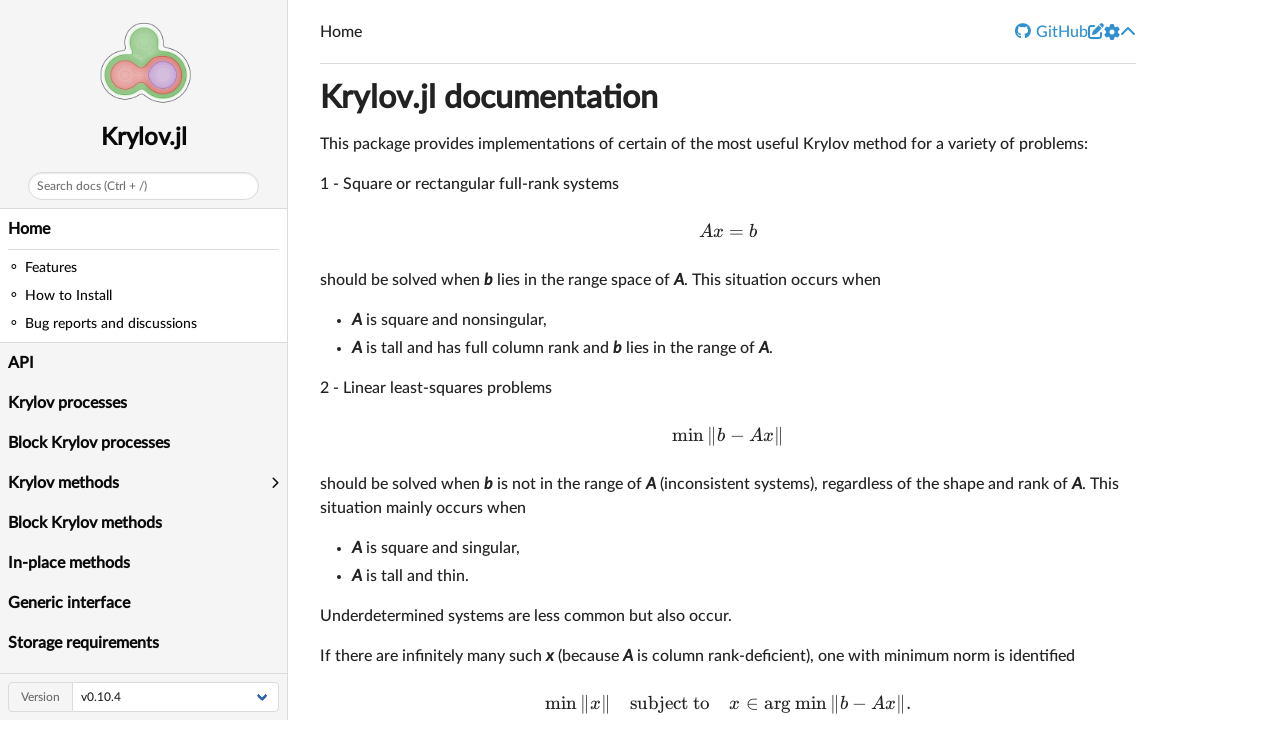

--- FILE ---
content_type: text/html; charset=utf-8
request_url: https://jso.dev/Krylov.jl/stable/
body_size: 3824
content:
<!DOCTYPE html>
<html lang="en"><head><meta charset="UTF-8"/><meta name="viewport" content="width=device-width, initial-scale=1.0"/><title>Home · Krylov.jl</title><meta name="title" content="Home · Krylov.jl"/><meta property="og:title" content="Home · Krylov.jl"/><meta property="twitter:title" content="Home · Krylov.jl"/><meta name="description" content="Documentation for Krylov.jl."/><meta property="og:description" content="Documentation for Krylov.jl."/><meta property="twitter:description" content="Documentation for Krylov.jl."/><script data-outdated-warner src="assets/warner.js"></script><link href="https://cdnjs.cloudflare.com/ajax/libs/lato-font/3.0.0/css/lato-font.min.css" rel="stylesheet" type="text/css"/><link href="https://cdnjs.cloudflare.com/ajax/libs/juliamono/0.050/juliamono.min.css" rel="stylesheet" type="text/css"/><link href="https://cdnjs.cloudflare.com/ajax/libs/font-awesome/6.4.2/css/fontawesome.min.css" rel="stylesheet" type="text/css"/><link href="https://cdnjs.cloudflare.com/ajax/libs/font-awesome/6.4.2/css/solid.min.css" rel="stylesheet" type="text/css"/><link href="https://cdnjs.cloudflare.com/ajax/libs/font-awesome/6.4.2/css/brands.min.css" rel="stylesheet" type="text/css"/><link href="https://cdnjs.cloudflare.com/ajax/libs/KaTeX/0.16.8/katex.min.css" rel="stylesheet" type="text/css"/><script>documenterBaseURL="."</script><script src="https://cdnjs.cloudflare.com/ajax/libs/require.js/2.3.6/require.min.js" data-main="assets/documenter.js"></script><script src="search_index.js"></script><script src="siteinfo.js"></script><script src="../versions.js"></script><link class="docs-theme-link" rel="stylesheet" type="text/css" href="assets/themes/catppuccin-mocha.css" data-theme-name="catppuccin-mocha"/><link class="docs-theme-link" rel="stylesheet" type="text/css" href="assets/themes/catppuccin-macchiato.css" data-theme-name="catppuccin-macchiato"/><link class="docs-theme-link" rel="stylesheet" type="text/css" href="assets/themes/catppuccin-frappe.css" data-theme-name="catppuccin-frappe"/><link class="docs-theme-link" rel="stylesheet" type="text/css" href="assets/themes/catppuccin-latte.css" data-theme-name="catppuccin-latte"/><link class="docs-theme-link" rel="stylesheet" type="text/css" href="assets/themes/documenter-dark.css" data-theme-name="documenter-dark" data-theme-primary-dark/><link class="docs-theme-link" rel="stylesheet" type="text/css" href="assets/themes/documenter-light.css" data-theme-name="documenter-light" data-theme-primary/><script src="assets/themeswap.js"></script><link href="assets/style.css" rel="stylesheet" type="text/css"/></head><body><div id="documenter"><nav class="docs-sidebar"><a class="docs-logo" href><img src="assets/logo.png" alt="Krylov.jl logo"/></a><div class="docs-package-name"><span class="docs-autofit"><a href>Krylov.jl</a></span></div><button class="docs-search-query input is-rounded is-small is-clickable my-2 mx-auto py-1 px-2" id="documenter-search-query">Search docs (Ctrl + /)</button><ul class="docs-menu"><li class="is-active"><a class="tocitem" href>Home</a><ul class="internal"><li><a class="tocitem" href="#Features"><span>Features</span></a></li><li><a class="tocitem" href="#How-to-Install"><span>How to Install</span></a></li><li class="toplevel"><a class="tocitem" href="#Bug-reports-and-discussions"><span>Bug reports and discussions</span></a></li></ul></li><li><a class="tocitem" href="api/">API</a></li><li><a class="tocitem" href="processes/">Krylov processes</a></li><li><a class="tocitem" href="block_processes/">Block Krylov processes</a></li><li><input class="collapse-toggle" id="menuitem-5" type="checkbox"/><label class="tocitem" for="menuitem-5"><span class="docs-label">Krylov methods</span><i class="docs-chevron"></i></label><ul class="collapsed"><li><a class="tocitem" href="solvers/spd/">Hermitian positive definite linear systems</a></li><li><a class="tocitem" href="solvers/sid/">Hermitian indefinite linear systems</a></li><li><a class="tocitem" href="solvers/unsymmetric/">Non-Hermitian square linear systems</a></li><li><a class="tocitem" href="solvers/ln/">Least-norm problems</a></li><li><a class="tocitem" href="solvers/ls/">Least-squares problems</a></li><li><a class="tocitem" href="solvers/as/">Adjoint systems</a></li><li><a class="tocitem" href="solvers/sp_sqd/">Saddle-point and Hermitian quasi-definite systems</a></li><li><a class="tocitem" href="solvers/gsp/">Generalized saddle-point and non-Hermitian partitioned systems</a></li></ul></li><li><a class="tocitem" href="block_krylov/">Block Krylov methods</a></li><li><a class="tocitem" href="inplace/">In-place methods</a></li><li><a class="tocitem" href="generic_interface/">Generic interface</a></li><li><a class="tocitem" href="storage/">Storage requirements</a></li><li><a class="tocitem" href="preconditioners/">Preconditioners</a></li><li><a class="tocitem" href="gpu/">GPU support</a></li><li><a class="tocitem" href="warm-start/">Warm-start</a></li><li><a class="tocitem" href="matrix_free/">Matrix-free operators</a></li><li><a class="tocitem" href="callbacks/">Callbacks</a></li><li><a class="tocitem" href="custom_workspaces/">Custom workspaces</a></li><li><a class="tocitem" href="tips/">Performance tips</a></li><li><input class="collapse-toggle" id="menuitem-17" type="checkbox"/><label class="tocitem" for="menuitem-17"><span class="docs-label">Tutorials</span><i class="docs-chevron"></i></label><ul class="collapsed"><li><a class="tocitem" href="examples/cg/">CG</a></li><li><a class="tocitem" href="examples/car/">CAR</a></li><li><a class="tocitem" href="examples/cg_lanczos_shift/">CG-LANCZOS-SHIFT</a></li><li><a class="tocitem" href="examples/symmlq/">SYMMLQ</a></li><li><a class="tocitem" href="examples/minres_qlp/">MINRES-QLP</a></li><li><a class="tocitem" href="examples/minares/">MINARES</a></li><li><a class="tocitem" href="examples/tricg/">TriCG</a></li><li><a class="tocitem" href="examples/trimr/">TriMR</a></li><li><a class="tocitem" href="examples/bicgstab/">BICGSTAB</a></li><li><a class="tocitem" href="examples/dqgmres/">DQGMRES</a></li><li><a class="tocitem" href="examples/block_gmres/">BLOCK-GMRES</a></li><li><a class="tocitem" href="examples/cgne/">CGNE</a></li><li><a class="tocitem" href="examples/crmr/">CRMR</a></li><li><a class="tocitem" href="examples/craig/">CRAIG</a></li><li><a class="tocitem" href="examples/craigmr/">CRAIGMR</a></li><li><a class="tocitem" href="examples/cgls/">CGLS</a></li><li><a class="tocitem" href="examples/cgls_lanczos_shift/">CGLS-LANCZOS-SHIFT</a></li><li><a class="tocitem" href="examples/crls/">CRLS</a></li><li><a class="tocitem" href="examples/lsqr/">LSQR</a></li><li><a class="tocitem" href="examples/lsmr/">LSMR</a></li></ul></li><li><a class="tocitem" href="reference/">Reference</a></li></ul><div class="docs-version-selector field has-addons"><div class="control"><span class="docs-label button is-static is-size-7">Version</span></div><div class="docs-selector control is-expanded"><div class="select is-fullwidth is-size-7"><select id="documenter-version-selector"></select></div></div></div></nav><div class="docs-main"><header class="docs-navbar"><a class="docs-sidebar-button docs-navbar-link fa-solid fa-bars is-hidden-desktop" id="documenter-sidebar-button" href="#"></a><nav class="breadcrumb"><ul class="is-hidden-mobile"><li class="is-active"><a href>Home</a></li></ul><ul class="is-hidden-tablet"><li class="is-active"><a href>Home</a></li></ul></nav><div class="docs-right"><a class="docs-navbar-link" href="https://github.com/JuliaSmoothOptimizers/Krylov.jl" title="View the repository on GitHub"><span class="docs-icon fa-brands"></span><span class="docs-label is-hidden-touch">GitHub</span></a><a class="docs-navbar-link" href="https://github.com/JuliaSmoothOptimizers/Krylov.jl/blob/main/docs/src/index.md" title="Edit source on GitHub"><span class="docs-icon fa-solid"></span></a><a class="docs-settings-button docs-navbar-link fa-solid fa-gear" id="documenter-settings-button" href="#" title="Settings"></a><a class="docs-article-toggle-button fa-solid fa-chevron-up" id="documenter-article-toggle-button" href="javascript:;" title="Collapse all docstrings"></a></div></header><article class="content" id="documenter-page"><h1 id="Home"><a class="docs-heading-anchor" href="#Home">Krylov.jl documentation</a><a id="Home-1"></a><a class="docs-heading-anchor-permalink" href="#Home" title="Permalink"></a></h1><p>This package provides implementations of certain of the most useful Krylov method for a variety of problems:</p><p>1 - Square or rectangular full-rank systems</p><p class="math-container">\[  Ax = b\]</p><p>should be solved when <strong><em>b</em></strong> lies in the range space of <strong><em>A</em></strong>. This situation occurs when</p><ul><li><strong><em>A</em></strong> is square and nonsingular,</li><li><strong><em>A</em></strong> is tall and has full column rank and <strong><em>b</em></strong> lies in the range of <strong><em>A</em></strong>.</li></ul><p>2 - Linear least-squares problems</p><p class="math-container">\[  \min \|b - Ax\|\]</p><p>should be solved when <strong><em>b</em></strong> is not in the range of <strong><em>A</em></strong> (inconsistent systems), regardless of the shape and rank of <strong><em>A</em></strong>. This situation mainly occurs when</p><ul><li><strong><em>A</em></strong> is square and singular,</li><li><strong><em>A</em></strong> is tall and thin.</li></ul><p>Underdetermined systems are less common but also occur.</p><p>If there are infinitely many such <strong><em>x</em></strong> (because <strong><em>A</em></strong> is column rank-deficient), one with minimum norm is identified</p><p class="math-container">\[  \min \|x\| \quad \text{subject to} \quad x \in \argmin \|b - Ax\|.\]</p><p>3 - Linear least-norm problems</p><p class="math-container">\[  \min \|x\| \quad \text{subject to} \quad Ax = b\]</p><p>should be solved when <strong><em>A</em></strong> is column rank-deficient but <strong><em>b</em></strong> is in the range of <strong><em>A</em></strong> (consistent systems), regardless of the shape of <strong><em>A</em></strong>. This situation mainly occurs when</p><ul><li><strong><em>A</em></strong> is square and singular,</li><li><strong><em>A</em></strong> is short and wide.</li></ul><p>Overdetermined systems are less common but also occur.</p><p>4 - Adjoint systems</p><p class="math-container">\[  Ax = b \quad \text{and} \quad A^H y = c\]</p><p>where <strong><em>A</em></strong> can have any shape.</p><p>5 - Saddle-point and Hermitian quasi-definite systems</p><p class="math-container">\[  \begin{bmatrix} M &amp; \phantom{-}A \\ A^H &amp; -N \end{bmatrix} \begin{bmatrix} x \\ y \end{bmatrix} = \left(\begin{bmatrix} b \\ 0 \end{bmatrix},\begin{bmatrix} 0 \\ c \end{bmatrix},\begin{bmatrix} b \\ c \end{bmatrix}\right)\]</p><p>where <strong><em>A</em></strong> can have any shape.</p><p>6 - Generalized saddle-point and non-Hermitian partitioned systems</p><p class="math-container">\[  \begin{bmatrix} M &amp; A \\ B &amp; N \end{bmatrix} \begin{bmatrix} x \\ y \end{bmatrix} = \begin{bmatrix} b \\ c \end{bmatrix}\]</p><p>where <strong><em>A</em></strong> can have any shape and <strong><em>B</em></strong> has the shape of <strong><em>Aᴴ</em></strong>. <strong><em>A</em></strong>, <strong><em>B</em></strong>, <strong><em>b</em></strong> and <strong><em>c</em></strong> must be all nonzero.</p><p>Krylov solvers are particularly appropriate in situations where such problems must be solved but a factorization is not possible, either because:</p><ul><li><strong><em>A</em></strong> is not available explicitly,</li><li><strong><em>A</em></strong> would be dense or would consume an excessive amount of memory if it were materialized,</li><li>factors would consume an excessive amount of memory.</li></ul><p>Iterative methods are recommended in either of the following situations:</p><ul><li>the problem is sufficiently large that a factorization is not feasible or would be slow,</li><li>an effective preconditioner is known in cases where the problem has unfavorable spectral structure,</li><li>the operator can be represented efficiently as a sparse matrix,</li><li>the operator is <em>fast</em>, i.e., can be applied with better complexity than if it were materialized as a matrix. Certain fast operators would materialize as <em>dense</em> matrices.</li></ul><h2 id="Features"><a class="docs-heading-anchor" href="#Features">Features</a><a id="Features-1"></a><a class="docs-heading-anchor-permalink" href="#Features" title="Permalink"></a></h2><p>All solvers in Krylov.jl have in-place version, are compatible with <strong>GPU</strong> and work in any floating-point data type.</p><h2 id="How-to-Install"><a class="docs-heading-anchor" href="#How-to-Install">How to Install</a><a id="How-to-Install-1"></a><a class="docs-heading-anchor-permalink" href="#How-to-Install" title="Permalink"></a></h2><p>Krylov can be installed and tested through the Julia package manager:</p><pre><code class="language-julia hljs">julia&gt; ]
pkg&gt; add Krylov
pkg&gt; test Krylov</code></pre><h1 id="Bug-reports-and-discussions"><a class="docs-heading-anchor" href="#Bug-reports-and-discussions">Bug reports and discussions</a><a id="Bug-reports-and-discussions-1"></a><a class="docs-heading-anchor-permalink" href="#Bug-reports-and-discussions" title="Permalink"></a></h1><p>If you think you found a bug, feel free to open an <a href="https://github.com/JuliaSmoothOptimizers/Krylov.jl/issues">issue</a>. Focused suggestions and requests can also be opened as issues. Before opening a pull request, start an issue or a discussion on the topic, please.</p><p>If you want to ask a question not suited for a bug report, feel free to start a discussion <a href="https://github.com/JuliaSmoothOptimizers/Organization/discussions">here</a>. This forum is for general discussion about this repository and the <a href="https://github.com/JuliaSmoothOptimizers">JuliaSmoothOptimizers</a> organization, so questions about any of our packages are welcome.</p></article><nav class="docs-footer"><a class="docs-footer-nextpage" href="api/">API »</a><div class="flexbox-break"></div><p class="footer-message">Powered by <a href="https://github.com/JuliaDocs/Documenter.jl">Documenter.jl</a> and the <a href="https://julialang.org/">Julia Programming Language</a>.</p></nav></div><div class="modal" id="documenter-settings"><div class="modal-background"></div><div class="modal-card"><header class="modal-card-head"><p class="modal-card-title">Settings</p><button class="delete"></button></header><section class="modal-card-body"><p><label class="label">Theme</label><div class="select"><select id="documenter-themepicker"><option value="auto">Automatic (OS)</option><option value="documenter-light">documenter-light</option><option value="documenter-dark">documenter-dark</option><option value="catppuccin-latte">catppuccin-latte</option><option value="catppuccin-frappe">catppuccin-frappe</option><option value="catppuccin-macchiato">catppuccin-macchiato</option><option value="catppuccin-mocha">catppuccin-mocha</option></select></div></p><hr/><p>This document was generated with <a href="https://github.com/JuliaDocs/Documenter.jl">Documenter.jl</a> version 1.16.1 on <span class="colophon-date" title="Tuesday 20 January 2026 05:35">Tuesday 20 January 2026</span>. Using Julia version 1.12.4.</p></section><footer class="modal-card-foot"></footer></div></div></div></body></html>


--- FILE ---
content_type: text/css; charset=utf-8
request_url: https://jso.dev/Krylov.jl/stable/assets/style.css
body_size: -311
content:
.mi, .mo, .mn {
  color: #317293;
}

a {
  color: #3091d1;
}

a:visited {
  color: #3091d1;
}

a:hover {
  color: #ff5722;
}

nav.toc .logo {
  max-width: 256px;
  max-height: 256px;
}


--- FILE ---
content_type: application/javascript; charset=utf-8
request_url: https://jso.dev/Krylov.jl/stable/search_index.js
body_size: 59817
content:
var documenterSearchIndex = {"docs":
[{"location":"examples/minares/","page":"MINARES","title":"MINARES","text":"using Krylov, MatrixMarket, SuiteSparseMatrixCollection\nusing LinearAlgebra, Printf\n\nssmc = ssmc_db(verbose=false)\nmatrix = ssmc_matrices(ssmc, \"GHS_indef\", \"laser\")\npath = fetch_ssmc(matrix, format=\"MM\")\n\nn = matrix.nrows[1]\nA = MatrixMarket.mmread(joinpath(path[1], \"$(matrix.name[1]).mtx\"))\nb = ones(n)\n\n# Solve Ax = b.\nx, stats = minares(A, b)\nshow(stats)\nr = b - A * x\nAr = A * r\n@printf(\"Relative A-residual: %8.1e\\n\", norm(A * r) / norm(A * b))","category":"section"},{"location":"examples/trimr/","page":"TriMR","title":"TriMR","text":"using Krylov, LinearOperators, LDLFactorizations\nusing LinearAlgebra, Printf, SparseArrays\n\n# Identity matrix.\neye(n::Int) = sparse(1.0 * I, n, n)\n\n# Saddle-point systems\nn = m = 5\nA = [2^(i/j)*j + (-1)^(i-j) * n*(i-1) for i = 1:n, j = 1:n]\nb = ones(n)\nD = diagm(0 => [2.0 * i for i = 1:n])\nm, n = size(A)\nc = -b\n\n# [D   A] [x] = [b]\n# [Aᴴ  0] [y]   [c]\nllt_D = cholesky(D)\nopD⁻¹ = LinearOperator(Float64, 5, 5, true, true, (y, v) -> ldiv!(y, llt_D, v))\nopH⁻¹ = BlockDiagonalOperator(opD⁻¹, eye(n))\n(x, y, stats) = trimr(A, b, c, M=opD⁻¹, sp=true)\nK = [D A; A' zeros(n,n)]\nB = [b; c]\nr = B - K * [x; y]\nresid = sqrt(dot(r, opH⁻¹ * r))\n@printf(\"TriMR: Relative residual: %8.1e\\n\", resid)\n\n# Symmetric quasi-definite systems\nn = m = 5\nA = [2^(i/j)*j + (-1)^(i-j) * n*(i-1) for i = 1:n, j = 1:n]\nb = ones(n)\nM = diagm(0 => [3.0 * i for i = 1:n])\nN = diagm(0 => [5.0 * i for i = 1:n])\nc = -b\n\n# [I   A] [x] = [b]\n# [Aᴴ -I] [y]   [c]\n(x, y, stats) = trimr(A, b, c)\nK = [eye(m) A; A' -eye(n)]\nB = [b; c]\nr = B - K * [x; y]\nresid = norm(r)\n@printf(\"TriMR: Relative residual: %8.1e\\n\", resid)\n\n# [M   A] [x] = [b]\n# [Aᴴ -N] [y]   [c]\nldlt_M = ldl(M)\nldlt_N = ldl(N)\nopM⁻¹ = LinearOperator(Float64, size(M,1), size(M,2), true, true, (y, v) -> ldiv!(y, ldlt_M, v))\nopN⁻¹ = LinearOperator(Float64, size(N,1), size(N,2), true, true, (y, v) -> ldiv!(y, ldlt_N, v))\nopH⁻¹ = BlockDiagonalOperator(opM⁻¹, opN⁻¹)\n(x, y, stats) = trimr(A, b, c, M=opM⁻¹, N=opN⁻¹, verbose=1)\nK = [M A; A' -N]\nB = [b; c]\nr = B - K * [x; y]\nresid = sqrt(dot(r, opH⁻¹ * r))\n@printf(\"TriMR: Relative residual: %8.1e\\n\", resid)","category":"section"},{"location":"examples/craigmr/","page":"CRAIGMR","title":"CRAIGMR","text":"using Krylov, HarwellRutherfordBoeing, SuiteSparseMatrixCollection\nusing LinearAlgebra, Printf\n\nssmc = ssmc_db(verbose=false)\nmatrix = ssmc_matrices(ssmc, \"HB\", \"wm1\")\npath = fetch_ssmc(matrix, format=\"RB\")\n\nA = RutherfordBoeingData(joinpath(path[1], \"$(matrix.name[1]).rb\")).data\n(m, n) = size(A)\n@printf(\"System size: %d rows and %d columns\\n\", m, n)\n\nx_exact = A' * ones(m)\nx_exact_norm = norm(x_exact)\nx_exact /= x_exact_norm\nb = A * x_exact\n(x, y, stats) = craigmr(A, b)\nshow(stats)\nresid = norm(A * x - b) / norm(b)\n@printf(\"CRAIGMR: Relative residual: %7.1e\\n\", resid)\n@printf(\"CRAIGMR: ‖x - x*‖₂: %7.1e\\n\", norm(x - x_exact))\n@printf(\"CRAIGMR: %d iterations\\n\", length(stats.residuals))","category":"section"},{"location":"examples/dqgmres/","page":"DQGMRES","title":"DQGMRES","text":"using Krylov, LinearOperators, ILUZero, MatrixMarket\nusing LinearAlgebra, Printf, SuiteSparseMatrixCollection\n\nssmc = ssmc_db(verbose=false)\nmatrix = ssmc_matrices(ssmc, \"Simon\", \"raefsky1\")\npath = fetch_ssmc(matrix, format=\"MM\")\n\nn = matrix.nrows[1]\nA = MatrixMarket.mmread(joinpath(path[1], \"$(matrix.name[1]).mtx\"))\nb = A * ones(n)\n\nF = ilu0(A)\n\n@printf(\"nnz(ILU) / nnz(A): %7.1e\\n\", nnz(F) / nnz(A))\n\n# Solve Ax = b with DQGMRES and an ILU(0) preconditioner\n# Remark: DIOM, FOM and GMRES can be used in the same way\nopM = LinearOperator(Float64, n, n, false, false, (y, v) -> forward_substitution!(y, F, v))\nopN = LinearOperator(Float64, n, n, false, false, (y, v) -> backward_substitution!(y, F, v))\nopP = LinearOperator(Float64, n, n, false, false, (y, v) -> ldiv!(y, F, v))\n\n# Without preconditioning\nx, stats = dqgmres(A, b, memory=50, history=true)\nr = b - A * x\n@printf(\"[Without preconditioning] Residual norm: %8.1e\\n\", norm(r))\n@printf(\"[Without preconditioning] Number of iterations: %3d\\n\", length(stats.residuals) - 1)\n\n# Split preconditioning\nx, stats = dqgmres(A, b, memory=50, history=true, M=opM, N=opN)\nr = b - A * x\n@printf(\"[Split preconditioning] Residual norm: %8.1e\\n\", norm(r))\n@printf(\"[Split preconditioning] Number of iterations: %3d\\n\", length(stats.residuals) - 1)\n\n# Left preconditioning\nx, stats = dqgmres(A, b, memory=50, history=true, M=opP)\nr = b - A * x\n@printf(\"[Left preconditioning] Residual norm: %8.1e\\n\", norm(r))\n@printf(\"[Left preconditioning] Number of iterations: %3d\\n\", length(stats.residuals) - 1)\n\n# Right preconditioning\nx, stats = dqgmres(A, b, memory=50, history=true, N=opP)\nr = b - A * x\n@printf(\"[Right preconditioning] Residual norm: %8.1e\\n\", norm(r))\n@printf(\"[Right preconditioning] Number of iterations: %3d\\n\", length(stats.residuals) - 1)","category":"section"},{"location":"tips/","page":"Performance tips","title":"Performance tips","text":"The most expensive procedures in Krylov methods are matrix-vector products (y ← Ax) and vector operations (dot products, vector norms, y ← αx + βy). Therefore they directly affect the efficiency of the methods provided by Krylov.jl.   In this section, we present various optimizations based on multithreading to speed up these procedures.  Multithreading is a form of shared memory parallelism that makes use of multiple cores to perform tasks.","category":"section"},{"location":"tips/#Multi-threaded-BLAS-and-LAPACK-operations","page":"Performance tips","title":"Multi-threaded BLAS and LAPACK operations","text":"OPENBLAS_NUM_THREADS=N julia  # Set the number of OpenBLAS threads to N\nMKL_NUM_THREADS=N julia       # Set the number of MKL threads to N\n\nIf you don't know the maximum number of threads available on your computer, you can obtain it with\n\nNMAX = Sys.CPU_THREADS\n\nand define the number of OpenBLAS/MKL threads at runtime with\n\nBLAS.set_num_threads(N)  # 1 ≤ N ≤ NMAX\nBLAS.get_num_threads()\n\nThe recommended number of BLAS threads is the number of physical and not logical cores, which is in general N = NMAX / 2 if your CPU supports simultaneous multithreading (SMT).\n\nBy default Julia ships with OpenBLAS but it's also possible to use Intel MKL BLAS and LAPACK with MKL.jl. If your operating system is MacOS 13.4 or later, it's recommended to use Accelerate BLAS and LAPACK with AppleAccelerate.jl.\n\nusing LinearAlgebra\nBLAS.get_config()  # BLAS.vendor() for Julia 1.6","category":"section"},{"location":"tips/#Multi-threaded-sparse-matrix-vector-products","page":"Performance tips","title":"Multi-threaded sparse matrix-vector products","text":"For sparse matrices, the Julia implementation of mul! of SparseArrays library is not parallelized. A significant speed-up can be observed with the multithreaded mul! of MKLSparse.jl or ThreadedSparseCSR.jl.\n\nIt's also possible to implement a generic multithreaded julia version. For instance, the following function can be used for symmetric matrices\n\nusing Base.Threads\n\nfunction threaded_mul!(y::Vector{T}, A::SparseMatrixCSC{T}, x::Vector{T}) where T <: Number\n  A.m == A.n || error(\"A is not a square matrix!\")\n  @threads for i = 1 : A.n\n    tmp = zero(T)\n    @inbounds for j = A.colptr[i] : (A.colptr[i+1] - 1)\n      tmp += A.nzval[j] * x[A.rowval[j]]\n    end\n    @inbounds y[i] = tmp\n  end\n  return y\nend\n\nand wrapped inside a linear operator to solve symmetric linear systems\n\nusing LinearOperators\n\nn, m = size(A)\nsym = herm = true\nT = eltype(A)\nopA = LinearOperator(T, n, m, sym, herm, (y, v) -> threaded_mul!(y, A, v))\n\nTo enable multi-threading with Julia, you can start julia with the environment variable JULIA_NUM_THREADS or the options -t and --threads\n\njulia -t auto  # alternative: --threads auto\njulia -t N     # alternative: --threads N\n\nJULIA_NUM_THREADS=N julia\n\nThereafter, you can verify the number of threads usable by Julia\n\nusing Base.Threads\nnthreads()\n\nThe following benchmarks illustrate the time required in seconds to compute 1000 sparse matrix-vector products with symmetric matrices of the SuiteSparse Matrix Collection. The computer used for the benchmarks has 2 physical cores and Julia was launched with JULIA_NUM_THREADS=2.\n\n(Image: benchmarks)","category":"section"},{"location":"examples/lsmr/","page":"LSMR","title":"LSMR","text":"using MatrixMarket, SuiteSparseMatrixCollection\nusing Krylov, LinearOperators\nusing LinearAlgebra, Printf\n\nssmc = ssmc_db(verbose=false)\nmatrix = ssmc_matrices(ssmc, \"HB\", \"illc1850\")\npath = fetch_ssmc(matrix, format=\"MM\")\n\nA = MatrixMarket.mmread(joinpath(path[1], \"$(matrix.name[1]).mtx\"))\nb = MatrixMarket.mmread(joinpath(path[1], \"$(matrix.name[1])_b.mtx\"))[:]\n(m, n) = size(A)\n@printf(\"System size: %d rows and %d columns\\n\", m, n)\n\n# Define a regularization parameter.\nλ = 1.0e-3\n\n(x, stats) = lsmr(A, b, λ=λ, atol=0.0, btol=0.0)\nshow(stats)\nresid = norm(A' * (A * x - b) + λ * x) / norm(b)\n@printf(\"LSMR: Relative residual: %8.1e\\n\", resid)\n@printf(\"LSMR: ‖x‖: %8.1e\\n\", norm(x))","category":"section"},{"location":"warm-start/#warm-start","page":"Warm-start","title":"Warm-start","text":"Most Krylov methods accept a user-provided initial guess instead of starting from zero.\n\nworkspace = CgWorkspace(A, b)\ncg!(workspace, A, b, itmax=100)\nif !issolved(workspace)\n  # Use the approximate solution `workspace.x` as starting point\n  cg!(workspace, A, b, workspace.x, itmax=100)\nend\n\nIf the user has an initial guess x0, it can be provided directly.\n\ncg(A, b, x0)\n\nIf a Krylov method doesn't have the option to warm start, it can still be done explicitly. We provide an example with cg_lanczos!.\n\nworkspace = CgLanczosWorkspace(A, b)\n\ncg_lanczos!(workspace, A, b)\nx₀ = workspace.x  # Ax₀ ≈ b\nr = b - A * x₀    # r = b - Ax₀\n\ncg_lanczos!(workspace, A, r)\nΔx = workspace.x  # AΔx = r\nx = x₀ + Δx       # Ax = b\n\nExplicit restarts cannot be avoided in certain block methods, such as TriMR, due to the preconditioners.\n\n# [E  A] [x] = [b]\n# [Aᴴ F] [y]   [c]\nM = inv(E)\nN = inv(F)\nx₀, y₀, stats = trimr(A, b, c, M=M, N=N)\n\n# E and F are not available inside TriMR\nb₀ = b -  Ex₀ - Ay\nc₀ = c - Aᴴx₀ - Fy\n\nΔx, Δy, stats = trimr(A, b₀, c₀, M=M, N=N)\nx = x₀ + Δx\ny = y₀ + Δy","category":"section"},{"location":"reference/#Reference","page":"Reference","title":"Reference","text":"","category":"section"},{"location":"reference/#Index","page":"Reference","title":"Index","text":"","category":"section"},{"location":"reference/#Internals","page":"Reference","title":"Internals","text":"","category":"section"},{"location":"reference/#Krylov.FloatOrComplex","page":"Reference","title":"Krylov.FloatOrComplex","text":"FloatOrComplex{T}\n\nUnion type of T and Complex{T} where T is an AbstractFloat.\n\n\n\n\n\n","category":"type"},{"location":"reference/#Krylov.warm_start!","page":"Reference","title":"Krylov.warm_start!","text":"warmstart!(workspace, x0)   warmstart!(workspace, x0, y0)\n\nWarm-start the Krylov method associated with workspace using a user-provided initial guess, instead of starting from zero.\n\n\n\n\n\n","category":"function"},{"location":"reference/#Krylov.kstdout","page":"Reference","title":"Krylov.kstdout","text":"Default I/O stream for all Krylov methods.\n\n\n\n\n\n","category":"constant"},{"location":"reference/#Krylov.extract_parameters","page":"Reference","title":"Krylov.extract_parameters","text":"arguments = extract_parameters(ex::Expr)\n\nExtract the arguments of an expression that is keyword parameter tuple. Implementation suggested by Mitchell J. O'Sullivan (@mosullivan93).\n\n\n\n\n\n","category":"function"},{"location":"reference/#Base.show","page":"Reference","title":"Base.show","text":"show(io, workspace; show_stats=true)\n\nStatistics of workspace are displayed if show_stats is set to true.\n\n\n\n\n\n","category":"function"},{"location":"examples/crmr/","page":"CRMR","title":"CRMR","text":"using Krylov, HarwellRutherfordBoeing, SuiteSparseMatrixCollection\nusing LinearAlgebra, Printf\n\nssmc = ssmc_db(verbose=false)\nmatrix = ssmc_matrices(ssmc, \"HB\", \"gemat1\")\npath = fetch_ssmc(matrix, format=\"RB\")\n\nA = RutherfordBoeingData(joinpath(path[1], \"$(matrix.name[1]).rb\")).data\n(m, n) = size(A)\n@printf(\"System size: %d rows and %d columns\\n\", m, n)\n\nx_exact = A' * ones(m)\nx_exact_norm = norm(x_exact)\nx_exact /= x_exact_norm\nb = A * x_exact\n(x, stats) = crmr(A, b)\nshow(stats)\nresid = norm(A * x - b) / norm(b)\n@printf(\"CRMR: Relative residual: %7.1e\\n\", resid)\n@printf(\"CRMR: ‖x - x*‖₂: %7.1e\\n\", norm(x - x_exact))","category":"section"},{"location":"solvers/sid/#SYMMLQ","page":"Hermitian indefinite linear systems","title":"SYMMLQ","text":"","category":"section"},{"location":"solvers/sid/#MINRES","page":"Hermitian indefinite linear systems","title":"MINRES","text":"","category":"section"},{"location":"solvers/sid/#MINRES-QLP","page":"Hermitian indefinite linear systems","title":"MINRES-QLP","text":"","category":"section"},{"location":"solvers/sid/#MINARES","page":"Hermitian indefinite linear systems","title":"MINARES","text":"","category":"section"},{"location":"solvers/sid/#Krylov.symmlq","page":"Hermitian indefinite linear systems","title":"Krylov.symmlq","text":"(x, stats) = symmlq(A, b::AbstractVector{FC};\n                    M=I, ldiv::Bool=false, window::Int=5,\n                    transfer_to_cg::Bool=true, λ::T=zero(T),\n                    λest::T=zero(T), etol::T=√eps(T),\n                    conlim::T=1/√eps(T), atol::T=√eps(T),\n                    rtol::T=√eps(T), itmax::Int=0,\n                    timemax::Float64=Inf, verbose::Int=0, history::Bool=false,\n                    callback=workspace->false, iostream::IO=kstdout)\n\nT is an AbstractFloat such as Float32, Float64 or BigFloat. FC is T or Complex{T}.\n\n(x, stats) = symmlq(A, b, x0::AbstractVector; kwargs...)\n\nSYMMLQ can be warm-started from an initial guess x0 where kwargs are the same keyword arguments as above\n\nSolve the shifted linear system\n\n(A + λI) x = b\n\nof size n using the SYMMLQ method, where λ is a shift parameter, and A is Hermitian.\n\nSYMMLQ produces monotonic errors ‖x* - x‖₂.\n\nInterface\n\nTo easily switch between Krylov methods, use the generic interface krylov_solve with method = :symmlq.\n\nFor an in-place variant that reuses memory across solves, see symmlq!.\n\nInput arguments\n\nA: a linear operator that models a Hermitian matrix of dimension n;\nb: a vector of length n.\n\nOptional argument\n\nx0: a vector of length n that represents an initial guess of the solution x.\n\nKeyword arguments\n\nM: linear operator that models a Hermitian positive-definite matrix of size n used for centered preconditioning;\nldiv: define whether the preconditioner uses ldiv! or mul!;\nwindow: number of iterations used to accumulate a lower bound on the error;\ntransfer_to_cg: transfer from the SYMMLQ point to the CG point, when it exists. The transfer is based on the residual norm;\nλ: regularization parameter;\nλest: positive strict lower bound on the smallest eigenvalue λₘᵢₙ when solving a positive-definite system, such as λest = (1-10⁻⁷)λₘᵢₙ;\natol: absolute stopping tolerance based on the residual norm;\nrtol: relative stopping tolerance based on the residual norm;\netol: stopping tolerance based on the lower bound on the error;\nconlim: limit on the estimated condition number of A beyond which the solution will be abandoned;\nitmax: the maximum number of iterations. If itmax=0, the default number of iterations is set to 2n;\ntimemax: the time limit in seconds;\nverbose: additional details can be displayed if verbose mode is enabled (verbose > 0). Information will be displayed every verbose iterations;\nhistory: collect additional statistics on the run such as residual norms, or Aᴴ-residual norms;\ncallback: function or functor called as callback(workspace) that returns true if the Krylov method should terminate, and false otherwise;\niostream: stream to which output is logged.\n\nOutput arguments\n\nx: a dense vector of length n;\nstats: statistics collected on the run in a SymmlqStats structure.\n\nReference\n\nC. C. Paige and M. A. Saunders, Solution of Sparse Indefinite Systems of Linear Equations, SIAM Journal on Numerical Analysis, 12(4), pp. 617–629, 1975.\n\n\n\n\n\n","category":"function"},{"location":"solvers/sid/#Krylov.symmlq!","page":"Hermitian indefinite linear systems","title":"Krylov.symmlq!","text":"workspace = symmlq!(workspace::SymmlqWorkspace, A, b; kwargs...)\nworkspace = symmlq!(workspace::SymmlqWorkspace, A, b, x0; kwargs...)\n\nIn these calls, kwargs are keyword arguments of symmlq. The keyword argument window is the only exception. It is only supported by symmlq and is required to create a SymmlqWorkspace. It cannot be changed later.\n\nSee SymmlqWorkspace for instructions on how to create the workspace.\n\nFor a more generic interface, you can use krylov_workspace with method = :symmlq to allocate the workspace, and krylov_solve! to run the Krylov method in-place.\n\n\n\n\n\n","category":"function"},{"location":"solvers/sid/#Krylov.minres","page":"Hermitian indefinite linear systems","title":"Krylov.minres","text":"(x, stats) = minres(A, b::AbstractVector{FC};\n                    M=I, ldiv::Bool=false, window::Int=5,\n                    linesearch::Bool=false, λ::T=zero(T), atol::T=√eps(T),\n                    rtol::T=√eps(T), etol::T=√eps(T),\n                    conlim::T=1/√eps(T), itmax::Int=0,\n                    timemax::Float64=Inf, verbose::Int=0, history::Bool=false,\n                    callback=workspace->false, iostream::IO=kstdout)\n\nT is an AbstractFloat such as Float32, Float64 or BigFloat. FC is T or Complex{T}.\n\n(x, stats) = minres(A, b, x0::AbstractVector; kwargs...)\n\nMINRES can be warm-started from an initial guess x0 where kwargs are the same keyword arguments as above.\n\nSolve the shifted linear least-squares problem\n\nminimize ‖b - (A + λI)x‖₂²\n\nor the shifted linear system\n\n(A + λI) x = b\n\nof size n using the MINRES method, where λ ≥ 0 is a shift parameter, where A is Hermitian.\n\nMINRES is formally equivalent to applying CR to Ax=b when A is positive definite, but is typically more stable and also applies to the case where A is indefinite.\n\nMINRES produces monotonic residuals ‖r‖₂ and optimality residuals ‖Aᴴr‖₂.\n\nInterface\n\nTo easily switch between Krylov methods, use the generic interface krylov_solve with method = :minres.\n\nFor an in-place variant that reuses memory across solves, see minres!.\n\nInput arguments\n\nA: a linear operator that models a Hermitian matrix of dimension n;\nb: a vector of length n.\n\nOptional argument\n\nx0: a vector of length n that represents an initial guess of the solution x.\n\nKeyword arguments\n\nM: linear operator that models a Hermitian positive-definite matrix of size n used for centered preconditioning;\nldiv: define whether the preconditioner uses ldiv! or mul!;\nwindow: number of iterations used to accumulate a lower bound on the error;\nlinesearch: if true, indicate that the solution is to be used in an inexact Newton method with linesearch. If true and nonpositive curvature is detected, the behavior depends on the iteration:\n\n– at iteration k = 1, the solver takes the right-hand side (i.e., the preconditioned negative gradient) as the current solution. The same search direction is returned in workspace.npc_dir, and stats.npcCount is set to 1;  – at iteration k > 1, the solver returns the solution from iteration k – 1,\n\nif the residual from iteration k is a nonpositive curvature direction but the search direction at iteration k, is not, the residual is stored in stats.npc_dir and stats.npcCount is set to 1;\nif both are nonpositive curvature directions, the residual is stored in stats.npc_dir, the search direction is stored in workspace.w1, and stats.npcCount is set to 2. (Note that the MINRES solver starts at iteration 1, so the first iteration is k = 1);\nλ: regularization parameter;\natol: absolute stopping tolerance based on the residual norm;\nrtol: relative stopping tolerance based on the residual norm;\netol: stopping tolerance based on the lower bound on the error;\nconlim: limit on the estimated condition number of A beyond which the solution will be abandoned;\nitmax: the maximum number of iterations. If itmax=0, the default number of iterations is set to 2n;\ntimemax: the time limit in seconds;\nverbose: additional details can be displayed if verbose mode is enabled (verbose > 0). Information will be displayed every verbose iterations;\nhistory: collect additional statistics on the run such as residual norms, or Aᴴ-residual norms;\ncallback: function or functor called as callback(workspace) that returns true if the Krylov method should terminate, and false otherwise;\niostream: stream to which output is logged.\n\nOutput arguments\n\nx: a dense vector of length n;\nstats: statistics collected on the run in a SimpleStats structure.\n\nReferences\n\nC. C. Paige and M. A. Saunders, Solution of Sparse Indefinite Systems of Linear Equations, SIAM Journal on Numerical Analysis, 12(4), pp. 617–629, 1975.\nY. Liu and F. Roosta, MINRES: From Negative Curvature Detection to Monotonicity Properties, SIAM Journal on Optimization, 32(4), pp. 2636–2661, 2022.\nM-A. Dahito and D. Orban, The Conjugate Residual Method in Linesearch and Trust-Region Methods, SIAM Journal on Optimization, 29(3), pp. 1988–2025, 2019.\n\n\n\n\n\n","category":"function"},{"location":"solvers/sid/#Krylov.minres!","page":"Hermitian indefinite linear systems","title":"Krylov.minres!","text":"workspace = minres!(workspace::MinresWorkspace, A, b; kwargs...)\nworkspace = minres!(workspace::MinresWorkspace, A, b, x0; kwargs...)\n\nIn these calls, kwargs are keyword arguments of minres. The keyword argument window is the only exception. It is only supported by minres and is required to create a MinresWorkspace. It cannot be changed later.\n\nSee MinresWorkspace for instructions on how to create the workspace.\n\nFor a more generic interface, you can use krylov_workspace with method = :minres to allocate the workspace, and krylov_solve! to run the Krylov method in-place.\n\n\n\n\n\n","category":"function"},{"location":"solvers/sid/#Krylov.minres_qlp","page":"Hermitian indefinite linear systems","title":"Krylov.minres_qlp","text":"(x, stats) = minres_qlp(A, b::AbstractVector{FC};\n                        M=I, ldiv::Bool=false, Artol::T=√eps(T),\n                        linesearch::Bool=false, λ::T=zero(T), atol::T=√eps(T),\n                        rtol::T=√eps(T), itmax::Int=0,\n                        timemax::Float64=Inf, verbose::Int=0, history::Bool=false,\n                        callback=workspace->false, iostream::IO=kstdout)\n\nT is an AbstractFloat such as Float32, Float64 or BigFloat. FC is T or Complex{T}.\n\n(x, stats) = minres_qlp(A, b, x0::AbstractVector; kwargs...)\n\nMINRES-QLP can be warm-started from an initial guess x0 where kwargs are the same keyword arguments as above.\n\nMINRES-QLP is the only method based on the Lanczos process that returns the minimum-norm solution on singular inconsistent systems (A + λI)x = b of size n, where λ is a shift parameter. It is significantly more complex but can be more reliable than MINRES when A is ill-conditioned.\n\nM also indicates the weighted norm in which residuals are measured.\n\nInterface\n\nTo easily switch between Krylov methods, use the generic interface krylov_solve with method = :minres_qlp.\n\nFor an in-place variant that reuses memory across solves, see minres_qlp!.\n\nInput arguments\n\nA: a linear operator that models a Hermitian matrix of dimension n;\nb: a vector of length n.\n\nOptional argument\n\nx0: a vector of length n that represents an initial guess of the solution x.\n\nKeyword arguments\n\nM: linear operator that models a Hermitian positive-definite matrix of size n used for centered preconditioning;\nldiv: define whether the preconditioner uses ldiv! or mul!;\nλ: regularization parameter;\natol: absolute stopping tolerance based on the residual norm;\nrtol: relative stopping tolerance based on the residual norm;\nArtol: relative stopping tolerance based on the Aᴴ-residual norm;\nlinesearch: if true, indicate that the solution is to be used in an inexact Newton method with linesearch. If true and nonpositive curvature is detected, the behavior depends on the iteration:\n\n– at iteration k = 1, the solver takes the right-hand side (i.e., the preconditioned negative gradient) as the current solution. The same search direction is returned in workspace.npc_dir, and stats.npcCount is set to 1;  – at iteration k > 1, the solver returns the solution from iteration k – 1, the residual from iteration k is a nonpositive curvature direction stored in stats.npc_dir and stats.npcCount is set to 1;\n\nitmax: the maximum number of iterations. If itmax=0, the default number of iterations is set to 2n;\ntimemax: the time limit in seconds;\nverbose: additional details can be displayed if verbose mode is enabled (verbose > 0). Information will be displayed every verbose iterations;\nhistory: collect additional statistics on the run such as residual norms, or Aᴴ-residual norms;\ncallback: function or functor called as callback(workspace) that returns true if the Krylov method should terminate, and false otherwise;\niostream: stream to which output is logged.\n\nOutput arguments\n\nx: a dense vector of length n;\nstats: statistics collected on the run in a SimpleStats structure.\n\nReferences\n\nS.-C. T. Choi, Iterative methods for singular linear equations and least-squares problems, Ph.D. thesis, ICME, Stanford University, 2006.\nS.-C. T. Choi, C. C. Paige and M. A. Saunders, MINRES-QLP: A Krylov subspace method for indefinite or singular symmetric systems, SIAM Journal on Scientific Computing, Vol. 33(4), pp. 1810–1836, 2011.\nS.-C. T. Choi and M. A. Saunders, Algorithm 937: MINRES-QLP for symmetric and Hermitian linear equations and least-squares problems, ACM Transactions on Mathematical Software, 40(2), pp. 1–12, 2014.\nY. Liu and F. Roosta, MINRES: From Negative Curvature Detection to Monotonicity Properties, SIAM Journal on Optimization, 32(4), pp. 2636–2661, 2022.\n\n\n\n\n\n","category":"function"},{"location":"solvers/sid/#Krylov.minres_qlp!","page":"Hermitian indefinite linear systems","title":"Krylov.minres_qlp!","text":"workspace = minres_qlp!(workspace::MinresQlpWorkspace, A, b; kwargs...)\nworkspace = minres_qlp!(workspace::MinresQlpWorkspace, A, b, x0; kwargs...)\n\nIn these calls, kwargs are keyword arguments of minres_qlp.\n\nSee MinresQlpWorkspace for instructions on how to create the workspace.\n\nFor a more generic interface, you can use krylov_workspace with method = :minres_qlp to allocate the workspace, and krylov_solve! to run the Krylov method in-place.\n\n\n\n\n\n","category":"function"},{"location":"solvers/sid/#Krylov.minares","page":"Hermitian indefinite linear systems","title":"Krylov.minares","text":"(x, stats) = minares(A, b::AbstractVector{FC};\n                     M=I, ldiv::Bool=false,\n                     λ::T = zero(T), atol::T=√eps(T),\n                     rtol::T=√eps(T), Artol::T = √eps(T),\n                     itmax::Int=0, timemax::Float64=Inf,\n                     verbose::Int=0, history::Bool=false,\n                     callback=workspace->false, iostream::IO=kstdout)\n\nT is an AbstractFloat such as Float32, Float64 or BigFloat. FC is T or Complex{T}.\n\n(x, stats) = minares(A, b, x0::AbstractVector; kwargs...)\n\nMINARES can be warm-started from an initial guess x0 where kwargs are the same keyword arguments as above.\n\nMINARES solves the Hermitian linear system Ax = b of size n. MINARES minimizes ‖Arₖ‖₂ when M = Iₙ and ‖AMrₖ‖M otherwise. The estimates computed every iteration are ‖Mrₖ‖₂ and ‖AMrₖ‖M.\n\nInterface\n\nTo easily switch between Krylov methods, use the generic interface krylov_solve with method = :minares.\n\nFor an in-place variant that reuses memory across solves, see minares!.\n\nInput arguments\n\nA: a linear operator that models a Hermitian positive definite matrix of dimension n;\nb: a vector of length n.\n\nOptional argument\n\nx0: a vector of length n that represents an initial guess of the solution x.\n\nKeyword arguments\n\nM: linear operator that models a Hermitian positive-definite matrix of size n used for centered preconditioning;\nldiv: define whether the preconditioner uses ldiv! or mul!;\nλ: regularization parameter;\natol: absolute stopping tolerance based on the residual norm;\nrtol: relative stopping tolerance based on the residual norm;\nArtol: relative stopping tolerance based on the Aᴴ-residual norm;\nitmax: the maximum number of iterations. If itmax=0, the default number of iterations is set to 2n;\ntimemax: the time limit in seconds;\nverbose: additional details can be displayed if verbose mode is enabled (verbose > 0). Information will be displayed every verbose iterations;\nhistory: collect additional statistics on the run such as residual norms, or Aᴴ-residual norms;\ncallback: function or functor called as callback(workspace) that returns true if the Krylov method should terminate, and false otherwise;\niostream: stream to which output is logged.\n\nOutput arguments\n\nx: a dense vector of length n;\nstats: statistics collected on the run in a SimpleStats structure.\n\nReference\n\nA. Montoison, D. Orban and M. A. Saunders, MinAres: An Iterative Solver for Symmetric Linear Systems, SIAM Journal on Matrix Analysis and Applications, 46(1), pp. 509–529, 2025.\n\n\n\n\n\n","category":"function"},{"location":"solvers/sid/#Krylov.minares!","page":"Hermitian indefinite linear systems","title":"Krylov.minares!","text":"workspace = minares!(workspace::MinaresWorkspace, A, b; kwargs...)\nworkspace = minares!(workspace::MinaresWorkspace, A, b, x0; kwargs...)\n\nIn these calls, kwargs are keyword arguments of minares.\n\nSee MinaresWorkspace for instructions on how to create the workspace.\n\nFor a more generic interface, you can use krylov_workspace with method = :minares to allocate the workspace, and krylov_solve! to run the Krylov method in-place.\n\n\n\n\n\n","category":"function"},{"location":"processes/","page":"Krylov processes","title":"Krylov processes","text":"<style>\n.content table td {\n    border-right-width: 1px;\n}\n.content table th {\n    border-right-width: 1px;\n}\n.content table td:last-child {\n    border-right-width: 0px;\n}\n.content table th:last-child {\n    border-right-width: 0px;\n}\nhtml.theme--documenter-dark .content table td {\n    border-right-width: 1px;\n}\nhtml.theme--documenter-dark .content table th {\n    border-right-width: 1px;\n}\nhtml.theme--documenter-dark .content table td:last-child {\n    border-right-width: 0px;\n}\nhtml.theme--documenter-dark .content table th:last-child {\n    border-right-width: 0px;\n}\n</style>","category":"section"},{"location":"processes/#krylov-processes","page":"Krylov processes","title":"Krylov processes","text":"Krylov processes are the foundation of Krylov methods, they generate bases of Krylov subspaces. Depending on the Krylov subspaces generated, Krylov processes are more or less specialized for a subset of linear problems. The following table summarizes the most relevant processes for each linear problem.\n\nLinear problems Processes\nHermitian linear systems Hermitian Lanczos\nSquare Non-Hermitian linear systems Non-Hermitian Lanczos – Arnoldi\nLeast-squares problems Golub-Kahan – Saunders-Simon-Yip\nLeast-norm problems Golub-Kahan – Saunders-Simon-Yip\nSaddle-point and Hermitian quasi-definite systems Golub-Kahan – Saunders-Simon-Yip\nGeneralized saddle-point and non-Hermitian partitioned systems Montoison-Orban","category":"section"},{"location":"processes/#Notation","page":"Krylov processes","title":"Notation","text":"For a matrix A, A^H denotes the conjugate transpose of A. It coincides with A^T, the transpose of A, for real matrices. Define V_k = beginbmatrix v_1  ldots  v_k endbmatrix enspace and enspace U_k = beginbmatrix u_1  ldots  u_k endbmatrix.\n\nFor a matrix C in mathbbC^n times n and a vector t in mathbbC^n, the k-th Krylov subspace generated by C and t is\n\nmathcalK_k(C t) =\nleftsum_i=0^k-1 omega_i C^i t  middle vert  omega_i in mathbbC0 le i le k-1 right\n\nFor matrices C in mathbbC^n times n enspace and enspace T in mathbbC^n times p, the k-th block Krylov subspace generated by C and T is\n\nmathcalK_k^square(C T) =\nleftsum_i=0^k-1 C^i T  Omega_i  middle vert  Omega_i in mathbbC^p times p0 le i le k-1 right","category":"section"},{"location":"processes/#hermitian-lanczos","page":"Krylov processes","title":"Hermitian Lanczos","text":"(Image: hermitian_lanczos)\n\nAfter k iterations of the Hermitian Lanczos process, the situation may be summarized as\n\nbeginalign*\n  A V_k = V_k T_k + beta_k+1k v_k+1 e_k^T = V_k+1 T_k+1k \n  V_k^H V_k = I_k\nendalign*\n\nwhere V_k is an orthonormal basis of the Krylov subspace mathcalK_k(Ab),\n\nT_k =\nbeginbmatrix\n  alpha_1  barbeta_2                         \n  beta_2   alpha_2       ddots                 \n            ddots         ddots   barbeta_k \n                           beta_k  alpha_k\nendbmatrix\n qquad\nT_k+1k =\nbeginbmatrix\n  T_k \n  beta_k+1 e_k^T\nendbmatrix\n\nNote that depending on how we normalize the vectors that compose V_k, T_k+1k can be a real tridiagonal matrix even if A is a complex matrix.\n\nThe function hermitian_lanczos returns V_k+1, beta_1 and T_k+1k.\n\nRelated methods: SYMMLQ, CG, CR, CAR, MINRES, MINRES-QLP, MINARES, CGLS, CGLS-LANCZOS-SHIFT, CRLS, CGNE, CRMR, CG-LANCZOS and CG-LANCZOS-SHIFT.","category":"section"},{"location":"processes/#nonhermitian-lanczos","page":"Krylov processes","title":"Non-Hermitian Lanczos","text":"(Image: nonhermitian_lanczos)\n\nAfter k iterations of the non-Hermitian Lanczos process (also named the Lanczos biorthogonalization process), the situation may be summarized as\n\nbeginalign*\n  A V_k = V_k T_k + beta_k+1 v_k+1 e_k^T = V_k+1 T_k+1k \n  A^H U_k = U_k T_k^H + bargamma_k+1 u_k+1 e_k^T = U_k+1 T_kk+1^H \n  V_k^H U_k = U_k^H V_k = I_k\nendalign*\n\nwhere V_k and U_k are bases of the Krylov subspaces mathcalK_k (Ab) and mathcalK_k (A^Hc), respectively,\n\nT_k = \nbeginbmatrix\n  alpha_1  gamma_2                     \n  beta_2   alpha_2  ddots             \n            ddots    ddots    gamma_k \n                      beta_k   alpha_k\nendbmatrix\n qquad\nT_k+1k =\nbeginbmatrix\n  T_k \n  beta_k+1 e_k^T\nendbmatrix\n qquad\nT_kk+1 =\nbeginbmatrix\n  T_k  gamma_k+1 e_k\nendbmatrix\n\nThe function nonhermitian_lanczos returns V_k+1, beta_1, T_k+1k, U_k+1, bargamma_1 and T_kk+1^H.\n\nRelated methods: BiLQ, QMR, BiLQR, CGS and BICGSTAB.\n\nnote: Note\nThe scaling factors used in our implementation are beta_k = u_k^H v_k^tfrac12 and gamma_k = (u_k^H v_k)  beta_k. With these scaling factors, the non-Hermitian Lanczos process coincides with the Hermitian Lanczos process when A = A^H and b = c.\n\nThe non-Hermitian Lanczos process can be also implemented without A^H (transpose-free variant). To derive it, we can observe that beta_k+1 v_k+1 = P_k(A) b and bargamma_k+1 u_k+1 = Q_k(A^H) c where P_k and Q_k are polynomials of degree k. The polynomials are defined from the recursions:\n\nbeginalign*\n  P_0(A)   = I_n \n  P_1(A)   = left(dfracA - alpha_1 I_nbeta_1right) P_0(A) \n  P_k(A)   = left(dfracA - alpha_k I_nbeta_kright) P_k-1(A) - dfracgamma_kbeta_k-1 P_k-2(A) quad k ge 2 \n            \n  Q_0(A^H) = I_n \n  Q_1(A^H) = left(dfracA^H - baralpha_1 I_nbargamma_1right) Q_0(A^H) \n  Q_k(A^H) = left(dfracA^H - baralpha_k I_nbargamma_kright) Q_k-1(A^H) - dfracbarbeta_kbargamma_k-1 Q_k-2(A^H) quad k ge 2\nendalign*\n\nBecause alpha_k = u_k^H A v_k and (bargamma_k+1 u_k+1)^H (beta_k+1 v_k+1) = gamma_k+1 beta_k+1, we can determine the coefficients of T_k+1k and T_kk+1^H as follows:\n\nbeginalign*\n  alpha_k = dfrac1gamma_k beta_k langleQ_k-1(A^H) c    A P_k-1(A) brangle \n           = dfrac1gamma_k beta_k langlec    barQ_k-1(A) A P_k-1(A) brangle \n            \n  beta_k+1 gamma_k+1 = langleQ_k(A^H) c    P_k(A) brangle \n                           = langlec    barQ_k(A) P_k(A) brangle\nendalign*","category":"section"},{"location":"processes/#arnoldi","page":"Krylov processes","title":"Arnoldi","text":"(Image: arnoldi)\n\nAfter k iterations of the Arnoldi process, the situation may be summarized as\n\nbeginalign*\n  A V_k = V_k H_k + h_k+1k v_k+1 e_k^T = V_k+1 H_k+1k \n  V_k^H V_k = I_k\nendalign*\n\nwhere V_k is an orthonormal basis of the Krylov subspace mathcalK_k (Ab),\n\nH_k =\nbeginbmatrix\n  h_11  h_12  ldots     h_1k   \n  h_21  ddots   ddots     vdots    \n            ddots   ddots     h_k-1k \n                      h_kk-1  h_kk\nendbmatrix\n qquad\nH_k+1k =\nbeginbmatrix\n  H_k \n  h_k+1k e_k^T\nendbmatrix\n\nThe function arnoldi returns V_k+1, beta and H_k+1k.\n\nRelated methods: DIOM, FOM, DQGMRES, GMRES and FGMRES.\n\nnote: Note\nThe Arnoldi process coincides with the Hermitian Lanczos process when A is Hermitian.","category":"section"},{"location":"processes/#golub-kahan","page":"Krylov processes","title":"Golub-Kahan","text":"(Image: golub_kahan)\n\nAfter k iterations of the Golub-Kahan bidiagonalization process, the situation may be summarized as\n\nbeginalign*\n  A V_k = U_k+1 B_k \n  A^H U_k+1 = V_k B_k^H + baralpha_k+1 v_k+1 e_k+1^T = V_k+1 L_k+1^H \n  V_k^H V_k = U_k^H U_k = I_k\nendalign*\n\nwhere V_k and U_k are bases of the Krylov subspaces mathcalK_k (A^HAA^Hb) and mathcalK_k (AA^Hb), respectively,\n\nL_k =\nbeginbmatrix\n  alpha_1                               \n  beta_2   alpha_2                     \n            ddots    ddots             \n                      beta_k   alpha_k\nendbmatrix\n qquad\nB_k =\nbeginbmatrix\n  alpha_1                                  \n  beta_2   alpha_2                        \n            ddots    ddots                \n                      beta_k   alpha_k    \n                                beta_k+1 \nendbmatrix\n=\nbeginbmatrix\n  L_k \n  beta_k+1 e_k^T\nendbmatrix\n\nNote that depending on how we normalize the vectors that compose V_k and U_k, L_k can be a real bidiagonal matrix even if A is a complex matrix.\n\nThe function golub_kahan returns V_k+1, U_k+1, beta_1 and L_k+1.\n\nRelated methods: LNLQ, CRAIG, CRAIGMR, LSLQ, LSQR and LSMR.\n\nnote: Note\nThe Golub-Kahan process coincides with the Hermitian Lanczos process applied to the normal equations A^HA x = A^Hb and AA^H x = b. It is also related to the Hermitian Lanczos process applied to beginbmatrix 0  A  A^H  0 endbmatrix with initial vector beginbmatrix b  0 endbmatrix.","category":"section"},{"location":"processes/#saunders-simon-yip","page":"Krylov processes","title":"Saunders-Simon-Yip","text":"(Image: saunders_simon_yip)\n\nAfter k iterations of the Saunders-Simon-Yip process (also named the orthogonal tridiagonalization process), the situation may be summarized as\n\nbeginalign*\n  A U_k = V_k T_k + beta_k+1 v_k+1 e_k^T = V_k+1 T_k+1k \n  A^H V_k = U_k T_k^H + bargamma_k+1 u_k+1 e_k^T = U_k+1 T_kk+1^H \n  V_k^H V_k = U_k^H U_k = I_k\nendalign*\n\nwhere beginbmatrix V_k  0  0  U_k endbmatrix is an orthonormal basis of the block Krylov subspace mathcalK^square_k left(beginbmatrix 0  A  A^H  0 endbmatrix beginbmatrix b  0  0  c endbmatrixright),\n\nT_k = \nbeginbmatrix\n  alpha_1  gamma_2                     \n  beta_2   alpha_2  ddots             \n            ddots    ddots    gamma_k \n                      beta_k   alpha_k\nendbmatrix\n qquad\nT_k+1k =\nbeginbmatrix\n  T_k \n  beta_k+1 e_k^T\nendbmatrix\n qquad\nT_kk+1 =\nbeginbmatrix\n  T_k  gamma_k+1 e_k\nendbmatrix\n\nThe function saunders_simon_yip returns V_k+1, beta_1, T_k+1k, U_k+1, bargamma_1 and T_kk+1^H.\n\nRelated methods: USYMLQ, USYMQR, TriLQR, TriCG and TriMR.\n\nnote: Note\nThe Saunders-Simon-Yip is equivalent to the block-Lanczos process applied to beginbmatrix 0  A  A^H  0 endbmatrix with initial matrix beginbmatrix b  0  0  c endbmatrix.","category":"section"},{"location":"processes/#montoison-orban","page":"Krylov processes","title":"Montoison-Orban","text":"(Image: montoison_orban)\n\nAfter k iterations of the Montoison-Orban process (also named the orthogonal Hessenberg reduction process), the situation may be summarized as\n\nbeginalign*\n  A U_k = V_k H_k + h_k+1k v_k+1 e_k^T = V_k+1 H_k+1k \n  B V_k = U_k F_k + f_k+1k u_k+1 e_k^T = U_k+1 F_k+1k \n  V_k^H V_k = U_k^H U_k = I_k\nendalign*\n\nwhere beginbmatrix V_k  0  0  U_k endbmatrix is an orthonormal basis of the block Krylov subspace mathcalK^square_k left(beginbmatrix 0  A  B  0 endbmatrix beginbmatrix b  0  0  c endbmatrixright),\n\nH_k =\nbeginbmatrix\n  h_11  h_12  ldots     h_1k   \n  h_21  ddots   ddots     vdots    \n            ddots   ddots     h_k-1k \n                      h_kk-1  h_kk\nendbmatrix\n qquad\nF_k =\nbeginbmatrix\n  f_11  f_12  ldots     f_1k   \n  f_21  ddots   ddots     vdots    \n            ddots   ddots     f_k-1k \n                      f_kk-1  f_kk\nendbmatrix\n\nH_k+1k =\nbeginbmatrix\n  H_k \n  h_k+1k e_k^T\nendbmatrix\n qquad\nF_k+1k =\nbeginbmatrix\n  F_k \n  f_k+1k e_k^T\nendbmatrix\n\nThe function montoison_orban returns V_k+1, beta, H_k+1k, U_k+1, gamma and F_k+1k.\n\nRelated methods: GPMR.\n\nnote: Note\nThe Montoison-Orban is equivalent to the block-Arnoldi process applied to beginbmatrix 0  A  B  0 endbmatrix with initial matrix beginbmatrix b  0  0  c endbmatrix. It also coincides with the Saunders-Simon-Yip process when B = A^H.","category":"section"},{"location":"processes/#Krylov.hermitian_lanczos-Union{Tuple{FC}, Tuple{Any, AbstractVector{FC}, Int64}} where FC<:(Union{Complex{T}, T} where T<:AbstractFloat)","page":"Krylov processes","title":"Krylov.hermitian_lanczos","text":"V, β, T = hermitian_lanczos(A, b, k; allow_breakdown=false, reorthogonalization=false)\n\nInput arguments\n\nA: a linear operator that models a Hermitian matrix of dimension n;\nb: a vector of length n;\nk: the number of iterations of the Hermitian Lanczos process.\n\nKeyword arguments\n\nallow_breakdown: specify whether to continue the process or raise an error when an exact breakdown occurs;\nreorthogonalization: reorthogonalize each newly added vector of the Krylov basis against only the two previous vectors (local reorthogonalization).\n\nOutput arguments\n\nV: a dense n × (k+1) matrix;\nβ: a coefficient such that βv₁ = b;\nT: a sparse (k+1) × k tridiagonal matrix.\n\nReferences\n\nC. Lanczos, An Iteration Method for the Solution of the Eigenvalue Problem of Linear Differential and Integral Operators, Journal of Research of the National Bureau of Standards, 45(4), pp. 225–280, 1950.\nH. D. Simon, The Lanczos algorithm with partial reorthogonalization, Mathematics of computation, 42(165), pp. 115–142, 1984.\n\n\n\n\n\n","category":"method"},{"location":"processes/#Krylov.nonhermitian_lanczos-Union{Tuple{FC}, Tuple{Any, AbstractVector{FC}, AbstractVector{FC}, Int64}} where FC<:(Union{Complex{T}, T} where T<:AbstractFloat)","page":"Krylov processes","title":"Krylov.nonhermitian_lanczos","text":"V, β, T, U, γᴴ, Tᴴ = nonhermitian_lanczos(A, b, c, k; allow_breakdown=false)\n\nInput arguments\n\nA: a linear operator that models a square matrix of dimension n;\nb: a vector of length n;\nc: a vector of length n;\nk: the number of iterations of the non-Hermitian Lanczos process.\n\nKeyword argument\n\nallow_breakdown: specify whether to continue the process or raise an error when an exact breakdown occurs.\n\nOutput arguments\n\nV: a dense n × (k+1) matrix;\nβ: a coefficient such that βv₁ = b;\nT: a sparse (k+1) × k tridiagonal matrix;\nU: a dense n × (k+1) matrix;\nγᴴ: a coefficient such that γᴴu₁ = c;\nTᴴ: a sparse (k+1) × k tridiagonal matrix.\n\nReferences\n\nC. Lanczos, An Iteration Method for the Solution of the Eigenvalue Problem of Linear Differential and Integral Operators, Journal of Research of the National Bureau of Standards, 45(4), pp. 225–280, 1950.\nH. I. van der Veen and K. Vuik, Bi-Lanczos with partial orthogonalization, Computers & structures, 56(4), pp. 605–613, 1995.\n\n\n\n\n\n","category":"method"},{"location":"processes/#Krylov.arnoldi-Union{Tuple{FC}, Tuple{Any, AbstractVector{FC}, Int64}} where FC<:(Union{Complex{T}, T} where T<:AbstractFloat)","page":"Krylov processes","title":"Krylov.arnoldi","text":"V, β, H = arnoldi(A, b, k; allow_breakdown=false, reorthogonalization=false)\n\nInput arguments\n\nA: a linear operator that models a square matrix of dimension n;\nb: a vector of length n;\nk: the number of iterations of the Arnoldi process.\n\nKeyword arguments\n\nallow_breakdown: specify whether to continue the process or raise an error when an exact breakdown occurs;\nreorthogonalization: reorthogonalize each newly added vector of the Krylov basis against all previous vectors (full reorthogonalization).\n\nOutput arguments\n\nV: a dense n × (k+1) matrix;\nβ: a coefficient such that βv₁ = b;\nH: a dense (k+1) × k upper Hessenberg matrix.\n\nReference\n\nW. E. Arnoldi, The principle of minimized iterations in the solution of the matrix eigenvalue problem, Quarterly of Applied Mathematics, 9, pp. 17–29, 1951.\n\n\n\n\n\n","category":"method"},{"location":"processes/#Krylov.golub_kahan-Union{Tuple{FC}, Tuple{Any, AbstractVector{FC}, Int64}} where FC<:(Union{Complex{T}, T} where T<:AbstractFloat)","page":"Krylov processes","title":"Krylov.golub_kahan","text":"V, U, β, L = golub_kahan(A, b, k; allow_breakdown=false)\n\nInput arguments\n\nA: a linear operator that models a matrix of dimension m × n;\nb: a vector of length m;\nk: the number of iterations of the Golub-Kahan process.\n\nKeyword argument\n\nallow_breakdown: specify whether to continue the process or raise an error when an exact breakdown occurs.\n\nOutput arguments\n\nV: a dense n × (k+1) matrix;\nU: a dense m × (k+1) matrix;\nβ: a coefficient such that βu₁ = b;\nL: a sparse (k+1) × (k+1) lower bidiagonal matrix.\n\nReferences\n\nG. H. Golub and W. Kahan, Calculating the Singular Values and Pseudo-Inverse of a Matrix, SIAM Journal on Numerical Analysis, 2(2), pp. 225–224, 1965.\nC. C. Paige, Bidiagonalization of Matrices and Solution of Linear Equations, SIAM Journal on Numerical Analysis, 11(1), pp. 197–209, 1974.\n\n\n\n\n\n","category":"method"},{"location":"processes/#Krylov.saunders_simon_yip-Union{Tuple{FC}, Tuple{Any, AbstractVector{FC}, AbstractVector{FC}, Int64}} where FC<:(Union{Complex{T}, T} where T<:AbstractFloat)","page":"Krylov processes","title":"Krylov.saunders_simon_yip","text":"V, β, T, U, γᴴ, Tᴴ = saunders_simon_yip(A, b, c, k; allow_breakdown=false)\n\nInput arguments\n\nA: a linear operator that models a matrix of dimension m × n;\nb: a vector of length m;\nc: a vector of length n;\nk: the number of iterations of the Saunders-Simon-Yip process.\n\nKeyword argument\n\nallow_breakdown: specify whether to continue the process or raise an error when an exact breakdown occurs.\n\nOutput arguments\n\nV: a dense m × (k+1) matrix;\nβ: a coefficient such that βv₁ = b;\nT: a sparse (k+1) × k tridiagonal matrix;\nU: a dense n × (k+1) matrix;\nγᴴ: a coefficient such that γᴴu₁ = c;\nTᴴ: a sparse (k+1) × k tridiagonal matrix.\n\nReference\n\nM. A. Saunders, H. D. Simon, and E. L. Yip, Two Conjugate-Gradient-Type Methods for Unsymmetric Linear Equations, SIAM Journal on Numerical Analysis, 25(4), pp. 927–940, 1988.\n\n\n\n\n\n","category":"method"},{"location":"processes/#Krylov.montoison_orban-Union{Tuple{FC}, Tuple{Any, Any, AbstractVector{FC}, AbstractVector{FC}, Int64}} where FC<:(Union{Complex{T}, T} where T<:AbstractFloat)","page":"Krylov processes","title":"Krylov.montoison_orban","text":"V, β, H, U, γ, F = montoison_orban(A, B, b, c, k; allow_breakdown=false, reorthogonalization=false)\n\nInput arguments\n\nA: a linear operator that models a matrix of dimension m × n;\nB: a linear operator that models a matrix of dimension n × m;\nb: a vector of length m;\nc: a vector of length n;\nk: the number of iterations of the Montoison-Orban process.\n\nKeyword arguments\n\nallow_breakdown: specify whether to continue the process or raise an error when an exact breakdown occurs;\nreorthogonalization: reorthogonalize each newly added vector of the Krylov basis against all previous vectors (full reorthogonalization).\n\nOutput arguments\n\nV: a dense m × (k+1) matrix;\nβ: a coefficient such that βv₁ = b;\nH: a dense (k+1) × k upper Hessenberg matrix;\nU: a dense n × (k+1) matrix;\nγ: a coefficient such that γu₁ = c;\nF: a dense (k+1) × k upper Hessenberg matrix.\n\nReference\n\nA. Montoison and D. Orban, GPMR: An Iterative Method for Unsymmetric Partitioned Linear Systems, SIAM Journal on Matrix Analysis and Applications, 44(1), pp. 293–311, 2023.\n\n\n\n\n\n","category":"method"},{"location":"examples/cgls/","page":"CGLS","title":"CGLS","text":"using MatrixMarket, SuiteSparseMatrixCollection\nusing Krylov, LinearOperators\nusing LinearAlgebra, Printf\n\nssmc = ssmc_db(verbose=false)\nmatrix = ssmc_matrices(ssmc, \"HB\", \"well1033\")\npath = fetch_ssmc(matrix, format=\"MM\")\n\nA = MatrixMarket.mmread(joinpath(path[1], \"$(matrix.name[1]).mtx\"))\nb = MatrixMarket.mmread(joinpath(path[1], \"$(matrix.name[1])_b.mtx\"))[:]\n(m, n) = size(A)\n@printf(\"System size: %d rows and %d columns\\n\", m, n)\n\n# Define a regularization parameter.\nλ = 1.0e-3\n\n(x, stats) = cgls(A, b, λ=λ)\nshow(stats)\nresid = norm(A' * (A * x - b) + λ * x) / norm(b)\n@printf(\"CGLS: Relative residual: %8.1e\\n\", resid)\n@printf(\"CGLS: ‖x‖: %8.1e\\n\", norm(x))","category":"section"},{"location":"examples/symmlq/","page":"SYMMLQ","title":"SYMMLQ","text":"using Krylov\nusing LinearAlgebra, Printf\n\nA = diagm([1.0; 2.0; 3.0; 0.0])\nn = size(A, 1)\nb = [1.0; 2.0; 3.0; 0.0]\nb_norm = norm(b)\n\n# SYMMLQ returns the minimum-norm solution of symmetric, singular and consistent systems\n(x, stats) = symmlq(A, b, transfer_to_cg=false);\nr = b - A * x;\n\n@printf(\"Residual r: %s\\n\", Krylov.vec2str(r))\n@printf(\"Relative residual norm ‖r‖: %8.1e\\n\", norm(r) / b_norm)\n@printf(\"Solution x: %s\\n\", Krylov.vec2str(x))\n@printf(\"Minimum-norm solution? %s\\n\", x ≈ [1.0; 1.0; 1.0; 0.0])","category":"section"},{"location":"examples/bicgstab/","page":"BICGSTAB","title":"BICGSTAB","text":"using Krylov, LinearOperators, KrylovPreconditioners, HarwellRutherfordBoeing\nusing LinearAlgebra, Printf, SuiteSparseMatrixCollection, SparseArrays\n\nssmc = ssmc_db(verbose=false)\nmatrix = ssmc_matrices(ssmc, \"HB\", \"sherman5\")\npath = fetch_ssmc(matrix, format=\"RB\")\n\nn = matrix.nrows[1]\nA = RutherfordBoeingData(joinpath(path[1], \"$(matrix.name[1]).rb\")).data\nb = A * ones(n)\n\nF = ilu(A, τ = 0.05)\n\n@printf(\"nnz(ILU) / nnz(A): %7.1e\\n\", nnz(F) / nnz(A))\n\n# Solve Ax = b with BICGSTAB and an incomplete LU factorization\n# Remark: CGS can be used in the same way\nopM = LinearOperator(Float64, n, n, false, false, (y, v) -> forward_substitution!(y, F, v))\nopN = LinearOperator(Float64, n, n, false, false, (y, v) -> backward_substitution!(y, F, v))\nopP = LinearOperator(Float64, n, n, false, false, (y, v) -> ldiv!(y, F, v))\n\n# Without preconditioning\nx, stats = bicgstab(A, b, history=true)\nr = b - A * x\n@printf(\"[Without preconditioning] Residual norm: %8.1e\\n\", norm(r))\n@printf(\"[Without preconditioning] Number of iterations: %3d\\n\", length(stats.residuals) - 1)\n\n# Split preconditioning\nx, stats = bicgstab(A, b, history=true, M=opM, N=opN)\nr = b - A * x\n@printf(\"[Split preconditioning] Residual norm: %8.1e\\n\", norm(r))\n@printf(\"[Split preconditioning] Number of iterations: %3d\\n\", length(stats.residuals) - 1)\n\n# Left preconditioning\nx, stats = bicgstab(A, b, history=true, M=opP)\nr = b - A * x\n@printf(\"[Left preconditioning] Residual norm: %8.1e\\n\", norm(r))\n@printf(\"[Left preconditioning] Number of iterations: %3d\\n\", length(stats.residuals) - 1)\n\n# Right preconditioning\nx, stats = bicgstab(A, b, history=true, N=opP)\nr = b - A * x\n@printf(\"[Right preconditioning] Residual norm: %8.1e\\n\", norm(r))\n@printf(\"[Right preconditioning] Number of iterations: %3d\\n\", length(stats.residuals) - 1)","category":"section"},{"location":"examples/cgls_lanczos_shift/","page":"CGLS-LANCZOS-SHIFT","title":"CGLS-LANCZOS-SHIFT","text":"using MatrixMarket, SuiteSparseMatrixCollection\nusing Krylov, LinearOperators\nusing LinearAlgebra, Printf\n\nfunction residuals(A, b, shifts, x)\n  nshifts = length(shifts)\n  r = [ A' * (A * x[i] - b) + shifts[i] * x[i] for i = 1 : nshifts ]\n  return r\nend\nssmc = ssmc_db(verbose=false)\nmatrix = ssmc_matrices(ssmc, \"HB\", \"well1033\")\npath = fetch_ssmc(matrix, format=\"MM\")\n\nA = MatrixMarket.mmread(joinpath(path[1], \"$(matrix.name[1]).mtx\"))\nb = MatrixMarket.mmread(joinpath(path[1], \"$(matrix.name[1])_b.mtx\"))[:]\n(m, n) = size(A)\n@printf(\"System size: %d rows and %d columns\\n\", m, n)\n\n# Define regularization parameters.\nshifts = [1.0, 2.0, 3.0, 4.0]\n\n(x, stats) = cgls_lanczos_shift(A, b, shifts)\nshow(stats)\nr = residuals(A, b, shifts, x)\n\nresids = map(norm, r) / norm(b)\n@printf(\"CGLS: Relative residuals with shifts:\\n\")\nfor resid in resids\n  @printf(\" %8.1e\", resid)\nend\n@printf(\"\\n\")","category":"section"},{"location":"examples/cg_lanczos_shift/","page":"CG-LANCZOS-SHIFT","title":"CG-LANCZOS-SHIFT","text":"using Krylov, MatrixMarket, SuiteSparseMatrixCollection\nusing LinearAlgebra, Printf\n\nfunction residuals(A, b, shifts, x)\n  nshifts = length(shifts)\n  r = [ (b - A * x[i] - shifts[i] * x[i]) for i = 1 : nshifts ]\n  return r\nend\nssmc = ssmc_db(verbose=false)\nmatrix = ssmc_matrices(ssmc, \"HB\", \"1138_bus\")\npath = fetch_ssmc(matrix, format=\"MM\")\n\nA = MatrixMarket.mmread(joinpath(path[1], \"$(matrix.name[1]).mtx\"))\nn, m = size(A)\nb = ones(n)\n\n# Solve (A + αI)x = b.\nshifts = [1.0, 2.0, 3.0, 4.0]\n(x, stats) = cg_lanczos_shift(A, b, shifts)\nshow(stats)\nr = residuals(A, b, shifts, x)\nresids = map(norm, r) / norm(b)\n@printf(\"Relative residuals with shifts:\\n\")\nfor resid in resids\n  @printf(\" %8.1e\", resid)\nend\n@printf(\"\\n\")","category":"section"},{"location":"examples/minres_qlp/","page":"MINRES-QLP","title":"MINRES-QLP","text":"using Krylov\nusing LinearAlgebra, Printf\n\nA = diagm([1.0; 2.0; 3.0; 0.0])\nn = size(A, 1)\nb = [1.0; 2.0; 3.0; 4.0]\nb_norm = norm(b)\n\n# MINRES-QLP returns the minimum-norm solution of symmetric, singular and inconsistent systems\n(x, stats) = minres_qlp(A, b);\nr = b - A * x;\n\n@printf(\"Residual r: %s\\n\", Krylov.vec2str(r))\n@printf(\"Relative residual norm ‖r‖: %8.1e\\n\", norm(r) / b_norm)\n@printf(\"Solution x: %s\\n\", Krylov.vec2str(x))\n@printf(\"Minimum-norm solution? %s\\n\", x ≈ [1.0; 1.0; 1.0; 0.0])","category":"section"},{"location":"block_krylov/","page":"Block Krylov methods","title":"Block Krylov methods","text":"note: Note\nblock_minres and block_gmres work on GPUs with Julia 1.11. Version 11.2.0 or later of GPUArrays.jl is also required.\n\nIf you want to use block_minres and block_gmres on previous Julia versions, you can overload the function Krylov.copy_triangle with the following code:\n\nusing KernelAbstractions, Krylov\n\n@kernel function copy_triangle_kernel!(dest, src)\n  i, j = @index(Global, NTuple)\n  if j >= i\n    @inbounds dest[i, j] = src[i, j]\n  end\nend\n\nfunction Krylov.copy_triangle(Q::AbstractMatrix{FC}, R::AbstractMatrix{FC}, k::Int) where FC <: Krylov.FloatOrComplex\n  backend = get_backend(Q)\n  ndrange = (k, k)\n  copy_triangle_kernel!(backend)(R, Q; ndrange=ndrange)\n  KernelAbstractions.synchronize(backend)\nend","category":"section"},{"location":"block_krylov/#Block-MINRES","page":"Block Krylov methods","title":"Block-MINRES","text":"","category":"section"},{"location":"block_krylov/#Block-GMRES","page":"Block Krylov methods","title":"Block-GMRES","text":"","category":"section"},{"location":"block_krylov/#Krylov.block_minres","page":"Block Krylov methods","title":"Krylov.block_minres","text":"(X, stats) = block_minres(A, b::AbstractMatrix{FC};\n                          M=I, ldiv::Bool=false,\n                          atol::T=√eps(T), rtol::T=√eps(T), itmax::Int=0,\n                          timemax::Float64=Inf, verbose::Int=0, history::Bool=false,\n                          callback=workspace->false, iostream::IO=kstdout)\n\nT is an AbstractFloat such as Float32, Float64 or BigFloat. FC is T or Complex{T}.\n\n(X, stats) = block_minres(A, B, X0::AbstractMatrix; kwargs...)\n\nBlock-MINRES can be warm-started from an initial guess X0 where kwargs are the same keyword arguments as above.\n\nSolve the Hermitian linear system AX = B of size n with p right-hand sides using block-MINRES.\n\nInterface\n\nTo easily switch between block Krylov methods, use the generic interface krylov_solve with method = :block_minres.\n\nFor an in-place variant that reuses memory across solves, see block_minres!.\n\nInput arguments\n\nA: a linear operator that models a Hermitian matrix of dimension n;\nB: a matrix of size n × p.\n\nOptional argument\n\nX0: a matrix of size n × p that represents an initial guess of the solution X.\n\nKeyword arguments\n\nM: linear operator that models a Hermitian positive-definite matrix of size n used for centered preconditioning;\nldiv: define whether the preconditioners use ldiv! or mul!;\natol: absolute stopping tolerance based on the residual norm;\nrtol: relative stopping tolerance based on the residual norm;\nitmax: the maximum number of iterations. If itmax=0, the default number of iterations is set to 2 * div(n,p);\ntimemax: the time limit in seconds;\nverbose: additional details can be displayed if verbose mode is enabled (verbose > 0). Information will be displayed every verbose iterations;\nhistory: collect additional statistics on the run such as residual norms;\ncallback: function or functor called as callback(workspace) that returns true if the block-Krylov method should terminate, and false otherwise;\niostream: stream to which output is logged.\n\nOutput arguments\n\nX: a dense matrix of size n × p;\nstats: statistics collected on the run in a SimpleStats structure.\n\n\n\n\n\n","category":"function"},{"location":"block_krylov/#Krylov.block_minres!","page":"Block Krylov methods","title":"Krylov.block_minres!","text":"workspace = block_minres!(workspace::BlockMinresWorkspace, B; kwargs...)\nworkspace = block_minres!(workspace::BlockMinresWorkspace, B, X0; kwargs...)\n\nIn these calls, kwargs are keyword arguments of block_minres.\n\nSee BlockMinresWorkspace for instructions on how to create the workspace.\n\nFor a more generic interface, you can use krylov_workspace with method = :block_minres to allocate the workspace, and krylov_solve! to run the block Krylov method in-place.\n\n\n\n\n\n","category":"function"},{"location":"block_krylov/#Krylov.block_gmres","page":"Block Krylov methods","title":"Krylov.block_gmres","text":"(X, stats) = block_gmres(A, b::AbstractMatrix{FC};\n                         memory::Int=5, M=I, N=I, ldiv::Bool=false,\n                         restart::Bool=false, reorthogonalization::Bool=false,\n                         atol::T=√eps(T), rtol::T=√eps(T), itmax::Int=0,\n                         timemax::Float64=Inf, verbose::Int=0, history::Bool=false,\n                         callback=workspace->false, iostream::IO=kstdout)\n\nT is an AbstractFloat such as Float32, Float64 or BigFloat. FC is T or Complex{T}.\n\n(X, stats) = block_gmres(A, B, X0::AbstractMatrix; kwargs...)\n\nBlock-GMRES can be warm-started from an initial guess X0 where kwargs are the same keyword arguments as above.\n\nSolve the linear system AX = B of size n with p right-hand sides using block-GMRES.\n\nInterface\n\nTo easily switch between block Krylov methods, use the generic interface krylov_solve with method = :block_gmres.\n\nFor an in-place variant that reuses memory across solves, see block_gmres!.\n\nInput arguments\n\nA: a linear operator that models a matrix of dimension n;\nB: a matrix of size n × p.\n\nOptional argument\n\nX0: a matrix of size n × p that represents an initial guess of the solution X.\n\nKeyword arguments\n\nmemory: if restart = true, the restarted version block-GMRES(k) is used with k = memory. If restart = false, the parameter memory should be used as a hint of the number of iterations to limit dynamic memory allocations. Additional storage will be allocated if the number of iterations exceeds memory;\nM: linear operator that models a nonsingular matrix of size n used for left preconditioning;\nN: linear operator that models a nonsingular matrix of size n used for right preconditioning;\nldiv: define whether the preconditioners use ldiv! or mul!;\nrestart: restart the method after memory iterations;\nreorthogonalization: reorthogonalize the new matrices of the block-Krylov basis against all previous matrix;\natol: absolute stopping tolerance based on the residual norm;\nrtol: relative stopping tolerance based on the residual norm;\nitmax: the maximum number of iterations. If itmax=0, the default number of iterations is set to 2 * div(n,p);\ntimemax: the time limit in seconds;\nverbose: additional details can be displayed if verbose mode is enabled (verbose > 0). Information will be displayed every verbose iterations;\nhistory: collect additional statistics on the run such as residual norms;\ncallback: function or functor called as callback(workspace) that returns true if the block-Krylov method should terminate, and false otherwise;\niostream: stream to which output is logged.\n\nOutput arguments\n\nX: a dense matrix of size n × p;\nstats: statistics collected on the run in a SimpleStats structure.\n\n\n\n\n\n","category":"function"},{"location":"block_krylov/#Krylov.block_gmres!","page":"Block Krylov methods","title":"Krylov.block_gmres!","text":"workspace = block_gmres!(workspace::BlockGmresWorkspace, B; kwargs...)\nworkspace = block_gmres!(workspace::BlockGmresWorkspace, B, X0; kwargs...)\n\nIn these calls, kwargs are keyword arguments of block_gmres. The keyword argument memory is the only exception. It is only supported by block_gmres and is required to create a BlockGmresWorkspace. It cannot be changed later.\n\nSee BlockGmresWorkspace for instructions on how to create the workspace.\n\nFor a more generic interface, you can use krylov_workspace with method = :block_gmres to allocate the workspace, and krylov_solve! to run the block Krylov method in-place.\n\n\n\n\n\n","category":"function"},{"location":"solvers/as/#BiLQR","page":"Adjoint systems","title":"BiLQR","text":"","category":"section"},{"location":"solvers/as/#TriLQR","page":"Adjoint systems","title":"TriLQR","text":"","category":"section"},{"location":"solvers/as/#Krylov.bilqr","page":"Adjoint systems","title":"Krylov.bilqr","text":"(x, y, stats) = bilqr(A, b::AbstractVector{FC}, c::AbstractVector{FC};\n                      transfer_to_bicg::Bool=true, atol::T=√eps(T),\n                      rtol::T=√eps(T), itmax::Int=0,\n                      timemax::Float64=Inf, verbose::Int=0, history::Bool=false,\n                      callback=workspace->false, iostream::IO=kstdout)\n\nT is an AbstractFloat such as Float32, Float64 or BigFloat. FC is T or Complex{T}.\n\n(x, y, stats) = bilqr(A, b, c, x0::AbstractVector, y0::AbstractVector; kwargs...)\n\nBiLQR can be warm-started from initial guesses x0 and y0 where kwargs are the same keyword arguments as above.\n\nCombine BiLQ and QMR to solve adjoint systems.\n\n[0  A] [y] = [b]\n[Aᴴ 0] [x]   [c]\n\nThe relation bᴴc ≠ 0 must be satisfied. BiLQ is used for solving primal system Ax = b of size n. QMR is used for solving dual system Aᴴy = c of size n.\n\nInterface\n\nTo easily switch between Krylov methods, use the generic interface krylov_solve with method = :bilqr.\n\nFor an in-place variant that reuses memory across solves, see bilqr!.\n\nInput arguments\n\nA: a linear operator that models a matrix of dimension n;\nb: a vector of length n;\nc: a vector of length n.\n\nOptional arguments\n\nx0: a vector of length n that represents an initial guess of the solution x;\ny0: a vector of length n that represents an initial guess of the solution y.\n\nKeyword arguments\n\ntransfer_to_bicg: transfer from the BiLQ point to the BiCG point, when it exists. The transfer is based on the residual norm;\natol: absolute stopping tolerance based on the residual norm;\nrtol: relative stopping tolerance based on the residual norm;\nitmax: the maximum number of iterations. If itmax=0, the default number of iterations is set to 2n;\ntimemax: the time limit in seconds;\nverbose: additional details can be displayed if verbose mode is enabled (verbose > 0). Information will be displayed every verbose iterations;\nhistory: collect additional statistics on the run such as residual norms, or Aᴴ-residual norms;\ncallback: function or functor called as callback(workspace) that returns true if the Krylov method should terminate, and false otherwise;\niostream: stream to which output is logged.\n\nOutput arguments\n\nx: a dense vector of length n;\ny: a dense vector of length n;\nstats: statistics collected on the run in an AdjointStats structure.\n\nReference\n\nA. Montoison and D. Orban, BiLQ: An Iterative Method for Nonsymmetric Linear Systems with a Quasi-Minimum Error Property, SIAM Journal on Matrix Analysis and Applications, 41(3), pp. 1145–1166, 2020.\n\n\n\n\n\n","category":"function"},{"location":"solvers/as/#Krylov.bilqr!","page":"Adjoint systems","title":"Krylov.bilqr!","text":"workspace = bilqr!(workspace::BilqrWorkspace, A, b, c; kwargs...)\nworkspace = bilqr!(workspace::BilqrWorkspace, A, b, c, x0, y0; kwargs...)\n\nIn these calls, kwargs are keyword arguments of bilqr.\n\nSee BilqrWorkspace for instructions on how to create the workspace.\n\nFor a more generic interface, you can use krylov_workspace with method = :bilqr to allocate the workspace, and krylov_solve! to run the Krylov method in-place.\n\n\n\n\n\n","category":"function"},{"location":"solvers/as/#Krylov.trilqr","page":"Adjoint systems","title":"Krylov.trilqr","text":"(x, y, stats) = trilqr(A, b::AbstractVector{FC}, c::AbstractVector{FC};\n                       transfer_to_usymcg::Bool=true, atol::T=√eps(T),\n                       rtol::T=√eps(T), itmax::Int=0,\n                       timemax::Float64=Inf, verbose::Int=0, history::Bool=false,\n                       callback=workspace->false, iostream::IO=kstdout)\n\nT is an AbstractFloat such as Float32, Float64 or BigFloat. FC is T or Complex{T}.\n\n(x, y, stats) = trilqr(A, b, c, x0::AbstractVector, y0::AbstractVector; kwargs...)\n\nTriLQR can be warm-started from initial guesses x0 and y0 where kwargs are the same keyword arguments as above.\n\nCombine USYMLQ and USYMQR to solve adjoint systems.\n\n[0  A] [y] = [b]\n[Aᴴ 0] [x]   [c]\n\nUSYMLQ is used for solving primal system Ax = b of size m × n. USYMQR is used for solving dual system Aᴴy = c of size n × m.\n\nInterface\n\nTo easily switch between Krylov methods, use the generic interface krylov_solve with method = :trilqr.\n\nFor an in-place variant that reuses memory across solves, see trilqr!.\n\nInput arguments\n\nA: a linear operator that models a matrix of dimension m × n;\nb: a vector of length m;\nc: a vector of length n.\n\nOptional arguments\n\nx0: a vector of length n that represents an initial guess of the solution x;\ny0: a vector of length m that represents an initial guess of the solution y.\n\nKeyword arguments\n\ntransfer_to_usymcg: transfer from the USYMLQ point to the USYMCG point, when it exists. The transfer is based on the residual norm;\natol: absolute stopping tolerance based on the residual norm;\nrtol: relative stopping tolerance based on the residual norm;\nitmax: the maximum number of iterations. If itmax=0, the default number of iterations is set to m+n;\ntimemax: the time limit in seconds;\nverbose: additional details can be displayed if verbose mode is enabled (verbose > 0). Information will be displayed every verbose iterations;\nhistory: collect additional statistics on the run such as residual norms, or Aᴴ-residual norms;\ncallback: function or functor called as callback(workspace) that returns true if the Krylov method should terminate, and false otherwise;\niostream: stream to which output is logged.\n\nOutput arguments\n\nx: a dense vector of length n;\ny: a dense vector of length m;\nstats: statistics collected on the run in an AdjointStats structure.\n\nReference\n\nA. Montoison and D. Orban, BiLQ: An Iterative Method for Nonsymmetric Linear Systems with a Quasi-Minimum Error Property, SIAM Journal on Matrix Analysis and Applications, 41(3), pp. 1145–1166, 2020.\n\n\n\n\n\n","category":"function"},{"location":"solvers/as/#Krylov.trilqr!","page":"Adjoint systems","title":"Krylov.trilqr!","text":"workspace = trilqr!(workspace::TrilqrWorkspace, A, b, c; kwargs...)\nworkspace = trilqr!(workspace::TrilqrWorkspace, A, b, c, x0, y0; kwargs...)\n\nIn these calls, kwargs are keyword arguments of trilqr.\n\nSee TrilqrWorkspace for instructions on how to create the workspace.\n\nFor a more generic interface, you can use krylov_workspace with method = :trilqr to allocate the workspace, and krylov_solve! to run the Krylov method in-place.\n\n\n\n\n\n","category":"function"},{"location":"api/#Stats-Types","page":"API","title":"Stats Types","text":"","category":"section"},{"location":"api/#Workspace-of-Krylov-methods","page":"API","title":"Workspace of Krylov methods","text":"","category":"section"},{"location":"api/#Workspace-of-block-Krylov-methods","page":"API","title":"Workspace of block-Krylov methods","text":"","category":"section"},{"location":"api/#Utilities","page":"API","title":"Utilities","text":"","category":"section"},{"location":"api/#Krylov.KrylovStats","page":"API","title":"Krylov.KrylovStats","text":"Abstract type for statistics returned by (block) Krylov solvers.\n\n\n\n\n\n","category":"type"},{"location":"api/#Krylov.SimpleStats","page":"API","title":"Krylov.SimpleStats","text":"Type for storing statistics returned by the majority of (block) Krylov solvers.\n\nThe fields are as follows:\n\nniter: The total number of iterations completed by the solver;\nsolved: Indicates whether the solver successfully reached convergence (true if solved, false otherwise);\ninconsistent: Flags whether the system was detected as inconsistent (i.e., when b is not in the range of A);\nindefinite: Flags whether the system was detected as indefinite (i.e., when A is not positive definite);\nnpcCount: The number of nonpositive curvature directions encountered during the solve;\nresiduals: A vector containing the residual norms at each iteration;\nAresiduals: A vector of A'-residual norms at each iteration;\nAcond: An estimate of the condition number of matrix A.\ntimer: The elapsed time (in seconds) taken by the solver to complete all iterations;\nstatus: A string indicating the outcome of the solve, providing additional details beyond solved.\n\n\n\n\n\n","category":"type"},{"location":"api/#Krylov.LanczosStats","page":"API","title":"Krylov.LanczosStats","text":"Type for storing statistics returned by CG-LANCZOS. The fields are as follows:\n\nniter\nsolved\nresiduals\nindefinite\nAnorm\nAcond\ntimer\nstatus\n\n\n\n\n\n","category":"type"},{"location":"api/#Krylov.LanczosShiftStats","page":"API","title":"Krylov.LanczosShiftStats","text":"Type for storing statistics returned by CG-LANCZOS-SHIFT and CGLS-LANCZOS-SHIFT. The fields are as follows:\n\nniter\nsolved\nresiduals\nindefinite\nAnorm\nAcond\ntimer\nstatus\n\n\n\n\n\n","category":"type"},{"location":"api/#Krylov.SymmlqStats","page":"API","title":"Krylov.SymmlqStats","text":"Type for storing statistics returned by SYMMLQ. The fields are as follows:\n\nniter\nsolved\nresiduals\nresidualscg\nerrors\nerrorscg\nAnorm\nAcond\ntimer\nstatus\n\n\n\n\n\n","category":"type"},{"location":"api/#Krylov.AdjointStats","page":"API","title":"Krylov.AdjointStats","text":"Type for storing statistics returned by adjoint systems solvers BiLQR and TriLQR. The fields are as follows:\n\nniter\nsolved_primal\nsolved_dual\nresiduals_primal\nresiduals_dual\ntimer\nstatus\n\n\n\n\n\n","category":"type"},{"location":"api/#Krylov.LNLQStats","page":"API","title":"Krylov.LNLQStats","text":"Type for storing statistics returned by the LNLQ method. The fields are as follows:\n\nniter\nsolved\nresiduals\nerrorwithbnd\nerrorbndx\nerrorbndy\ntimer\nstatus\n\n\n\n\n\n","category":"type"},{"location":"api/#Krylov.LSLQStats","page":"API","title":"Krylov.LSLQStats","text":"Type for storing statistics returned by the LSLQ method. The fields are as follows:\n\nniter\nsolved\ninconsistent\nresiduals\nAresiduals\nerr_lbnds\nerrorwithbnd\nerrubndslq\nerrubndscg\ntimer\nstatus\n\n\n\n\n\n","category":"type"},{"location":"api/#Krylov.LsmrStats","page":"API","title":"Krylov.LsmrStats","text":"Type for storing statistics returned by LSMR. The fields are as follows:\n\nniter\nsolved\ninconsistent\nresiduals\nAresiduals\nAcond\nAnorm\nxNorm\ntimer\nstatus\n\n\n\n\n\n","category":"type"},{"location":"api/#Krylov.KrylovWorkspace","page":"API","title":"Krylov.KrylovWorkspace","text":"Abstract type for using Krylov solvers in-place.\n\n\n\n\n\n","category":"type"},{"location":"api/#Krylov.MinresWorkspace","page":"API","title":"Krylov.MinresWorkspace","text":"Workspace for the in-place methods minres! and krylov_solve!.\n\nThe following outer constructors can be used to initialize this workspace:\n\nworkspace = MinresWorkspace(m, n, S; window = 5)\nworkspace = MinresWorkspace(A, b; window = 5)\nworkspace = MinresWorkspace(kc::KrylovConstructor{S,S}; window = 5)\n\nm and n denote the dimensions of the linear operator A passed to the in-place methods. S is the storage type of the vectors in the workspace, such as Vector{Float64}.\n\n\n\n\n\n","category":"type"},{"location":"api/#Krylov.MinaresWorkspace","page":"API","title":"Krylov.MinaresWorkspace","text":"Workspace for the in-place methods minares! and krylov_solve!.\n\nThe following outer constructors can be used to initialize this workspace:\n\nworkspace = MinaresWorkspace(m, n, S)\nworkspace = MinaresWorkspace(A, b)\nworkspace = MinaresWorkspace(kc::KrylovConstructor{S,S})\n\nm and n denote the dimensions of the linear operator A passed to the in-place methods. S is the storage type of the vectors in the workspace, such as Vector{Float64}.\n\n\n\n\n\n","category":"type"},{"location":"api/#Krylov.CgWorkspace","page":"API","title":"Krylov.CgWorkspace","text":"Workspace for the in-place methods cg! and krylov_solve!.\n\nThe following outer constructors can be used to initialize this workspace:\n\nworkspace = CgWorkspace(m, n, S)\nworkspace = CgWorkspace(A, b)\nworkspace = CgWorkspace(kc::KrylovConstructor{S,S})\n\nm and n denote the dimensions of the linear operator A passed to the in-place methods. S is the storage type of the vectors in the workspace, such as Vector{Float64}.\n\n\n\n\n\n","category":"type"},{"location":"api/#Krylov.CrWorkspace","page":"API","title":"Krylov.CrWorkspace","text":"Workspace for the in-place methods cr! and krylov_solve!.\n\nThe following outer constructors can be used to initialize this workspace:\n\nworkspace = CrWorkspace(m, n, S)\nworkspace = CrWorkspace(A, b)\nworkspace = CrWorkspace(kc::KrylovConstructor{S,S})\n\nm and n denote the dimensions of the linear operator A passed to the in-place methods. S is the storage type of the vectors in the workspace, such as Vector{Float64}.\n\n\n\n\n\n","category":"type"},{"location":"api/#Krylov.CarWorkspace","page":"API","title":"Krylov.CarWorkspace","text":"Workspace for the in-place methods car! and krylov_solve!.\n\nThe following outer constructors can be used to initialize this workspace:\n\nworkspace = CarWorkspace(m, n, S)\nworkspace = CarWorkspace(A, b)\nworkspace = CarWorkspace(kc::KrylovConstructor{S,S})\n\nm and n denote the dimensions of the linear operator A passed to the in-place methods. S is the storage type of the vectors in the workspace, such as Vector{Float64}.\n\n\n\n\n\n","category":"type"},{"location":"api/#Krylov.SymmlqWorkspace","page":"API","title":"Krylov.SymmlqWorkspace","text":"Workspace for the in-place methods symmlq! and krylov_solve!.\n\nThe following outer constructors can be used to initialize this workspace:\n\nworkspace = SymmlqWorkspace(m, n, S)\nworkspace = SymmlqWorkspace(A, b)\nworkspace = SymmlqWorkspace(kc::KrylovConstructor{S,S})\n\nm and n denote the dimensions of the linear operator A passed to the in-place methods. S is the storage type of the vectors in the workspace, such as Vector{Float64}.\n\n\n\n\n\n","category":"type"},{"location":"api/#Krylov.CgLanczosWorkspace","page":"API","title":"Krylov.CgLanczosWorkspace","text":"Workspace for the in-place methods cg_lanczos! and krylov_solve!.\n\nThe following outer constructors can be used to initialize this workspace:\n\nworkspace = CgLanczosWorkspace(m, n, S)\nworkspace = CgLanczosWorkspace(A, b)\nworkspace = CgLanczosWorkspace(kc::KrylovConstructor{S,S})\n\nm and n denote the dimensions of the linear operator A passed to the in-place methods. S is the storage type of the vectors in the workspace, such as Vector{Float64}.\n\n\n\n\n\n","category":"type"},{"location":"api/#Krylov.CgLanczosShiftWorkspace","page":"API","title":"Krylov.CgLanczosShiftWorkspace","text":"Workspace for the in-place methods cg_lanczos_shift! and krylov_solve!.\n\nThe following outer constructors can be used to initialize this workspace:\n\nworkspace = CgLanczosShiftWorkspace(m, n, nshifts, S)\nworkspace = CgLanczosShiftWorkspace(A, b, nshifts)\nworkspace = CgLanczosShiftWorkspace(kc::KrylovConstructor{S,S}, nshifts)\n\nm and n denote the dimensions of the linear operator A passed to the in-place methods. nshifts denotes the length of the vector shifts passed to the in-place methods. S is the storage type of the vectors in the workspace, such as Vector{Float64}.\n\n\n\n\n\n","category":"type"},{"location":"api/#Krylov.MinresQlpWorkspace","page":"API","title":"Krylov.MinresQlpWorkspace","text":"Workspace for the in-place methods minres_qlp! and krylov_solve!.\n\nThe following outer constructors can be used to initialize this workspace:\n\nworkspace = MinresQlpWorkspace(m, n, S)\nworkspace = MinresQlpWorkspace(A, b)\nworkspace = MinresQlpWorkspace(kc::KrylovConstructor{S,S})\n\nm and n denote the dimensions of the linear operator A passed to the in-place methods. S is the storage type of the vectors in the workspace, such as Vector{Float64}.\n\n\n\n\n\n","category":"type"},{"location":"api/#Krylov.DiomWorkspace","page":"API","title":"Krylov.DiomWorkspace","text":"Workspace for the in-place methods diom! and krylov_solve!.\n\nThe following outer constructors can be used to initialize this workspace:\n\nworkspace = DiomWorkspace(m, n, S; memory = 20)\nworkspace = DiomWorkspace(A, b; memory = 20)\nworkspace = DiomWorkspace(kc::KrylovConstructor{S,S}; memory = 20)\n\nm and n denote the dimensions of the linear operator A passed to the in-place methods. S is the storage type of the vectors in the workspace, such as Vector{Float64}. memory is set to n if the value given is larger than n.\n\n\n\n\n\n","category":"type"},{"location":"api/#Krylov.FomWorkspace","page":"API","title":"Krylov.FomWorkspace","text":"Workspace for the in-place methods fom! and krylov_solve!.\n\nThe following outer constructors can be used to initialize this workspace:\n\nworkspace = FomWorkspace(m, n, S; memory = 20)\nworkspace = FomWorkspace(A, b; memory = 20)\nworkspace = FomWorkspace(kc::KrylovConstructor{S,S}; memory = 20)\n\nm and n denote the dimensions of the linear operator A passed to the in-place methods. S is the storage type of the vectors in the workspace, such as Vector{Float64}. memory is set to n if the value given is larger than n.\n\n\n\n\n\n","category":"type"},{"location":"api/#Krylov.DqgmresWorkspace","page":"API","title":"Krylov.DqgmresWorkspace","text":"Workspace for the in-place methods dqgmres! and krylov_solve!.\n\nThe following outer constructors can be used to initialize this workspace:\n\nworkspace = DqgmresWorkspace(m, n, S; memory = 20)\nworkspace = DqgmresWorkspace(A, b; memory = 20)\nworkspace = DqgmresWorkspace(kc::KrylovConstructor{S,S}; memory = 20)\n\nm and n denote the dimensions of the linear operator A passed to the in-place methods. S is the storage type of the vectors in the workspace, such as Vector{Float64}. memory is set to n if the value given is larger than n.\n\n\n\n\n\n","category":"type"},{"location":"api/#Krylov.GmresWorkspace","page":"API","title":"Krylov.GmresWorkspace","text":"Workspace for the in-place methods gmres! and krylov_solve!.\n\nThe following outer constructors can be used to initialize this workspace:\n\nworkspace = GmresWorkspace(m, n, S; memory = 20)\nworkspace = GmresWorkspace(A, b; memory = 20)\nworkspace = GmresWorkspace(kc::KrylovConstructor{S,S}; memory = 20)\n\nm and n denote the dimensions of the linear operator A passed to the in-place methods. S is the storage type of the vectors in the workspace, such as Vector{Float64}. memory is set to n if the value given is larger than n.\n\n\n\n\n\n","category":"type"},{"location":"api/#Krylov.UsymlqWorkspace","page":"API","title":"Krylov.UsymlqWorkspace","text":"Workspace for the in-place methods usymlq! and krylov_solve!.\n\nThe following outer constructors can be used to initialize this workspace:\n\nworkspace = UsymlqWorkspace(m, n, Sm, Sn)\nworkspace = UsymlqWorkspace(m, n, S)\nworkspace = UsymlqWorkspace(A, b)\nworkspace = UsymlqWorkspace(A, b, c)\nworkspace = UsymlqWorkspace(kc::KrylovConstructor{Sm,Sn})\n\nm and n denote the dimensions of the linear operator A passed to the in-place methods. Sm and Sn are the storage types of the workspace vectors of length m and n, respectively. If the same storage type can be used for both, a single type S may be provided, such as Vector{Float64}.\n\n\n\n\n\n","category":"type"},{"location":"api/#Krylov.UsymqrWorkspace","page":"API","title":"Krylov.UsymqrWorkspace","text":"Workspace for the in-place methods usymqr! and krylov_solve!.\n\nThe following outer constructors can be used to initialize this workspace:\n\nworkspace = UsymqrWorkspace(m, n, Sm, Sn)\nworkspace = UsymqrWorkspace(m, n, S)\nworkspace = UsymqrWorkspace(A, b)\nworkspace = UsymqrWorkspace(A, b, c)\nworkspace = UsymqrWorkspace(kc::KrylovConstructor{Sm,Sn})\n\nm and n denote the dimensions of the linear operator A passed to the in-place methods. Sm and Sn are the storage types of the workspace vectors of length m and n, respectively. If the same storage type can be used for both, a single type S may be provided, such as Vector{Float64}.\n\n\n\n\n\n","category":"type"},{"location":"api/#Krylov.TricgWorkspace","page":"API","title":"Krylov.TricgWorkspace","text":"Workspace for the in-place methods tricg! and krylov_solve!.\n\nThe following outer constructors can be used to initialize this workspace:\n\nworkspace = TricgWorkspace(m, n, Sm, Sn)\nworkspace = TricgWorkspace(m, n, S)\nworkspace = TricgWorkspace(A, b)\nworkspace = TricgWorkspace(A, b, c)\nworkspace = TricgWorkspace(kc::KrylovConstructor{Sm,Sn})\n\nm and n denote the dimensions of the linear operator A passed to the in-place methods. Sm and Sn are the storage types of the workspace vectors of length m and n, respectively. If the same storage type can be used for both, a single type S may be provided, such as Vector{Float64}.\n\n\n\n\n\n","category":"type"},{"location":"api/#Krylov.TrimrWorkspace","page":"API","title":"Krylov.TrimrWorkspace","text":"Workspace for the in-place methods trimr! and krylov_solve!.\n\nThe following outer constructors can be used to initialize this workspace:\n\nworkspace = TrimrWorkspace(m, n, Sm, Sn)\nworkspace = TrimrWorkspace(m, n, S)\nworkspace = TrimrWorkspace(A, b)\nworkspace = TrimrWorkspace(A, b, c)\nworkspace = TrimrWorkspace(kc::KrylovConstructor{Sm,Sn})\n\nm and n denote the dimensions of the linear operator A passed to the in-place methods. Sm and Sn are the storage types of the workspace vectors of length m and n, respectively. If the same storage type can be used for both, a single type S may be provided, such as Vector{Float64}.\n\n\n\n\n\n","category":"type"},{"location":"api/#Krylov.TrilqrWorkspace","page":"API","title":"Krylov.TrilqrWorkspace","text":"Workspace for the in-place methods trilqr! and krylov_solve!.\n\nThe following outer constructors can be used to initialize this workspace:\n\nworkspace = TrilqrWorkspace(m, n, Sm, Sn)\nworkspace = TrilqrWorkspace(m, n, S)\nworkspace = TrilqrWorkspace(A, b)\nworkspace = TrilqrWorkspace(A, b, c)\nworkspace = TrilqrWorkspace(kc::KrylovConstructor{Sm,Sn})\n\nm and n denote the dimensions of the linear operator A passed to the in-place methods. Sm and Sn are the storage types of the workspace vectors of length m and n, respectively. If the same storage type can be used for both, a single type S may be provided, such as Vector{Float64}.\n\n\n\n\n\n","category":"type"},{"location":"api/#Krylov.CgsWorkspace","page":"API","title":"Krylov.CgsWorkspace","text":"Workspace for the in-place methods cgs! and krylov_solve!.\n\nThe following outer constructors can be used to initialize this workspace:s\n\nworkspace = CgsWorkspace(m, n, S)\nworkspace = CgsWorkspace(A, b)\nworkspace = CgsWorkspace(kc::KrylovConstructor{S,S})\n\nm and n denote the dimensions of the linear operator A passed to the in-place methods. S is the storage type of the vectors in the workspace, such as Vector{Float64}.\n\n\n\n\n\n","category":"type"},{"location":"api/#Krylov.BicgstabWorkspace","page":"API","title":"Krylov.BicgstabWorkspace","text":"Workspace for the in-place methods bicgstab! and krylov_solve!.\n\nThe following outer constructors can be used to initialize this workspace:\n\nworkspace = BicgstabWorkspace(m, n, S)\nworkspace = BicgstabWorkspace(A, b)\nworkspace = BicgstabWorkspace(kc::KrylovConstructor{S,S})\n\nm and n denote the dimensions of the linear operator A passed to the in-place methods. S is the storage type of the vectors in the workspace, such as Vector{Float64}.\n\n\n\n\n\n","category":"type"},{"location":"api/#Krylov.BilqWorkspace","page":"API","title":"Krylov.BilqWorkspace","text":"Workspace for the in-place methods bilq! and krylov_solve!.\n\nThe following outer constructors can be used to initialize this workspace:\n\nworkspace = BilqWorkspace(m, n, S)\nworkspace = BilqWorkspace(A, b)\nworkspace = BilqWorkspace(kc::KrylovConstructor{S,S})\n\nm and n denote the dimensions of the linear operator A passed to the in-place methods. S is the storage type of the vectors in the workspace, such as Vector{Float64}.\n\n\n\n\n\n","category":"type"},{"location":"api/#Krylov.QmrWorkspace","page":"API","title":"Krylov.QmrWorkspace","text":"Workspace for the in-place methods qmr! and krylov_solve!.\n\nThe following outer constructors can be used to initialize this workspace:\n\nworkspace = QmrWorkspace(m, n, S)\nworkspace = QmrWorkspace(A, b)\nworkspace = QmrWorkspace(kc::KrylovConstructor{S,S})\n\nm and n denote the dimensions of the linear operator A passed to the in-place methods. S is the storage type of the vectors in the workspace, such as Vector{Float64}.\n\n\n\n\n\n","category":"type"},{"location":"api/#Krylov.BilqrWorkspace","page":"API","title":"Krylov.BilqrWorkspace","text":"Workspace for the in-place methods bilqr! and krylov_solve!.\n\nThe following outer constructors can be used to initialize this workspace:\n\nworkspace = BilqrWorkspace(m, n, S)\nworkspace = BilqrWorkspace(A, b)\nworkspace = BilqrWorkspace(kc::KrylovConstructor{S,S})\n\nm and n denote the dimensions of the linear operator A passed to the in-place methods. S is the storage type of the vectors in the workspace, such as Vector{Float64}.\n\n\n\n\n\n","category":"type"},{"location":"api/#Krylov.CglsWorkspace","page":"API","title":"Krylov.CglsWorkspace","text":"Workspace for the in-place methods cgls! and krylov_solve!.\n\nThe following outer constructors can be used to initialize this workspace:\n\nworkspace = CglsWorkspace(m, n, Sm, Sn)\nworkspace = CglsWorkspace(m, n, S)\nworkspace = CglsWorkspace(A, b)\nworkspace = CglsWorkspace(kc::KrylovConstructor{Sm,Sn})\n\nm and n denote the dimensions of the linear operator A passed to the in-place methods. Sm and Sn are the storage types of the workspace vectors of length m and n, respectively. If the same storage type can be used for both, a single type S may be provided, such as Vector{Float64}.\n\n\n\n\n\n","category":"type"},{"location":"api/#Krylov.CglsLanczosShiftWorkspace","page":"API","title":"Krylov.CglsLanczosShiftWorkspace","text":"Workspace for the in-place methods cgls_lanczos_shift! and krylov_solve!.\n\nThe following outer constructors can be used to initialize this workspace::\n\nworkspace = CglsLanczosShiftWorkspace(m, n, nshifts, Sm, Sn)\nworkspace = CglsLanczosShiftWorkspace(m, n, nshifts, S)\nworkspace = CglsLanczosShiftWorkspace(A, b, nshifts)\nworkspace = CglsLanczosShiftWorkspace(kc::KrylovConstructor{Sm,Sn}, nshifts)\n\nm and n denote the dimensions of the linear operator A passed to the in-place methods. nshifts denotes the length of the vector shifts passed to the in-place methods. Sm and Sn are the storage types of the workspace vectors of length m and n, respectively. If the same storage type can be used for both, a single type S may be provided, such as Vector{Float64}.\n\n\n\n\n\n","category":"type"},{"location":"api/#Krylov.CrlsWorkspace","page":"API","title":"Krylov.CrlsWorkspace","text":"Workspace for the in-place methods crls! and krylov_solve!.\n\nThe following outer constructors can be used to initialize this workspace:\n\nworkspace = CrlsWorkspace(m, n, Sm, Sn)\nworkspace = CrlsWorkspace(m, n, S)\nworkspace = CrlsWorkspace(A, b)\nworkspace = CrlsWorkspace(kc::KrylovConstructor{Sm,Sn})\n\nm and n denote the dimensions of the linear operator A passed to the in-place methods. Sm and Sn are the storage types of the workspace vectors of length m and n, respectively. If the same storage type can be used for both, a single type S may be provided, such as Vector{Float64}.\n\n\n\n\n\n","category":"type"},{"location":"api/#Krylov.CgneWorkspace","page":"API","title":"Krylov.CgneWorkspace","text":"Workspace for the in-place methods cgne! and krylov_solve!.\n\nThe following outer constructors can be used to initialize this workspace:\n\nworkspace = CgneWorkspace(m, n, Sm, Sn)\nworkspace = CgneWorkspace(m, n, S)\nworkspace = CgneWorkspace(A, b)\nworkspace = CgneWorkspace(kc::KrylovConstructor{Sm,Sn})\n\nm and n denote the dimensions of the linear operator A passed to the in-place methods. Sm and Sn are the storage types of the workspace vectors of length m and n, respectively. If the same storage type can be used for both, a single type S may be provided, such as Vector{Float64}.\n\n\n\n\n\n","category":"type"},{"location":"api/#Krylov.CrmrWorkspace","page":"API","title":"Krylov.CrmrWorkspace","text":"Workspace for the in-place methods crmr! and krylov_solve!.\n\nThe following outer constructors can be used to initialize this workspace:\n\nworkspace = CrmrWorkspace(m, n, Sm, Sn)\nworkspace = CrmrWorkspace(m, n, S)\nworkspace = CrmrWorkspace(A, b)\nworkspace = CrmrWorkspace(kc::KrylovConstructor{Sm,Sn})\n\nm and n denote the dimensions of the linear operator A passed to the in-place methods. Sm and Sn are the storage types of the workspace vectors of length m and n, respectively. If the same storage type can be used for both, a single type S may be provided, such as Vector{Float64}.\n\n\n\n\n\n","category":"type"},{"location":"api/#Krylov.LslqWorkspace","page":"API","title":"Krylov.LslqWorkspace","text":"Workspace for the in-place methods lslq! and krylov_solve!.\n\nThe following outer constructors can be used to initialize this workspace:\n\nworkspace = LslqWorkspace(m, n, Sm, Sn)\nworkspace = LslqWorkspace(m, n, S)\nworkspace = LslqWorkspace(A, b)\nworkspace = LslqWorkspace(kc::KrylovConstructor{Sm,Sn})\n\nm and n denote the dimensions of the linear operator A passed to the in-place methods. Sm and Sn are the storage types of the workspace vectors of length m and n, respectively. If the same storage type can be used for both, a single type S may be provided, such as Vector{Float64}.\n\n\n\n\n\n","category":"type"},{"location":"api/#Krylov.LsqrWorkspace","page":"API","title":"Krylov.LsqrWorkspace","text":"Workspace for the in-place methods lsqr! and krylov_solve!.\n\nThe following outer constructors can be used to initialize this workspace:\n\nworkspace = LsqrWorkspace(m, n, Sm, Sn)\nworkspace = LsqrWorkspace(m, n, S)\nworkspace = LsqrWorkspace(A, b)\nworkspace = LsqrWorkspace(kc::KrylovConstructor{Sm,Sn})\n\nm and n denote the dimensions of the linear operator A passed to the in-place methods. Sm and Sn are the storage types of the workspace vectors of length m and n, respectively. If the same storage type can be used for both, a single type S may be provided, such as Vector{Float64}.\n\n\n\n\n\n","category":"type"},{"location":"api/#Krylov.LsmrWorkspace","page":"API","title":"Krylov.LsmrWorkspace","text":"Workspace for the in-place methods lsmr! and krylov_solve!.\n\nThe following outer constructors can be used to initialize this workspace:\n\nworkspace = LsmrWorkspace(m, n, Sm, Sn)\nworkspace = LsmrWorkspace(m, n, S)\nworkspace = LsmrWorkspace(A, b)\nworkspace = LsmrWorkspace(kc::KrylovConstructor{Sm,Sn})\n\nm and n denote the dimensions of the linear operator A passed to the in-place methods. Sm and Sn are the storage types of the workspace vectors of length m and n, respectively. If the same storage type can be used for both, a single type S may be provided, such as Vector{Float64}.\n\n\n\n\n\n","category":"type"},{"location":"api/#Krylov.LnlqWorkspace","page":"API","title":"Krylov.LnlqWorkspace","text":"Workspace for the in-place methods lnlq! and krylov_solve!.\n\nThe following outer constructors can be used to initialize this workspace:\n\nworkspace = LnlqWorkspace(m, n, Sm, Sn)\nworkspace = LnlqWorkspace(m, n, S)\nworkspace = LnlqWorkspace(A, b)\nworkspace = LnlqWorkspace(kc::KrylovConstructor{Sm,Sn})\n\nm and n denote the dimensions of the linear operator A passed to the in-place methods. Sm and Sn are the storage types of the workspace vectors of length m and n, respectively. If the same storage type can be used for both, a single type S may be provided, such as Vector{Float64}.\n\n\n\n\n\n","category":"type"},{"location":"api/#Krylov.CraigWorkspace","page":"API","title":"Krylov.CraigWorkspace","text":"Workspace for the in-place methods craig! and krylov_solve!.\n\nThe following outer constructors can be used to initialize this workspace:\n\nworkspace = CraigWorkspace(m, n, Sm, Sn)\nworkspace = CraigWorkspace(m, n, S)\nworkspace = CraigWorkspace(A, b)\nworkspace = CraigWorkspace(kc::KrylovConstructor{Sm,Sn})\n\nm and n denote the dimensions of the linear operator A passed to the in-place methods. Sm and Sn are the storage types of the workspace vectors of length m and n, respectively. If the same storage type can be used for both, a single type S may be provided, such as Vector{Float64}.\n\n\n\n\n\n","category":"type"},{"location":"api/#Krylov.CraigmrWorkspace","page":"API","title":"Krylov.CraigmrWorkspace","text":"Workspace for the in-place methods craigmr! and krylov_solve!.\n\nThe following outer constructors can be used to initialize this workspace:\n\nworkspace = CraigmrWorkspace(m, n, S)\nworkspace = CraigmrWorkspace(A, b)\nworkspace = CraigmrWorkspace(kc::KrylovConstructor{Sm,Sn})\n\nm and n denote the dimensions of the linear operator A passed to the in-place methods. Sm and Sn are the storage types of the workspace vectors of length m and n, respectively. If the same storage type can be used for both, a single type S may be provided, such as Vector{Float64}.\n\n\n\n\n\n","category":"type"},{"location":"api/#Krylov.GpmrWorkspace","page":"API","title":"Krylov.GpmrWorkspace","text":"Workspace for the in-place methods gpmr! and krylov_solve!.\n\nThe following outer constructors can be used to initialize this workspace:\n\nworkspace = GpmrWorkspace(m, n, Sm, Sn; memory = 20)\nworkspace = GpmrWorkspace(m, n, S; memory = 20)\nworkspace = GpmrWorkspace(A, b; memory = 20)\nworkspace = GpmrWorkspace(A, b, c; memory = 20)\nworkspace = GpmrWorkspace(kc::KrylovConstructor{Sm,Sn}; memory = 20)\n\nm and n denote the dimensions of the linear operator A passed to the in-place methods. Sm and Sn are the storage types of the workspace vectors of length m and n, respectively. If the same storage type can be used for both, a single type S may be provided, such as Vector{Float64}. memory is set to n + m if the value given is larger than n + m.\n\n\n\n\n\n","category":"type"},{"location":"api/#Krylov.FgmresWorkspace","page":"API","title":"Krylov.FgmresWorkspace","text":"Workspace for the in-place methods fgmres! and krylov_solve!.\n\nThe following outer constructors can be used to initialize this workspace:\n\nworkspace = FgmresWorkspace(m, n, S; memory = 20)\nworkspace = FgmresWorkspace(A, b; memory = 20)\nworkspace = FgmresWorkspace(kc::KrylovConstructor{S,S}; memory = 20)\n\nm and n denote the dimensions of the linear operator A passed to the in-place methods. S is the storage type of the vectors in the workspace, such as Vector{Float64}. memory is set to n if the value given is larger than n.\n\n\n\n\n\n","category":"type"},{"location":"api/#Krylov.BlockKrylovWorkspace","page":"API","title":"Krylov.BlockKrylovWorkspace","text":"Abstract type for using block Krylov solvers in-place.\n\n\n\n\n\n","category":"type"},{"location":"api/#Krylov.BlockMinresWorkspace","page":"API","title":"Krylov.BlockMinresWorkspace","text":"Workspace for the in-place methods block_minres! and krylov_solve!.\n\nThe following outer constructors can be used to initialize this workspace:\n\nworkspace = BlockMinresWorkspace(m, n, p, SV, SM)\nworkspace = BlockMinresWorkspace(A, B)\n\nm and n denote the dimensions of the linear operator A passed to the in-place methods. p denotes the number of columns of the right-hand side B passed to the in-place methods. SV is the storage type of the vectors in the workspace, such as Vector{Float64}. SM is the storage type of the matrices in the workspace, such as Matrix{Float64}.\n\n\n\n\n\n","category":"type"},{"location":"api/#Krylov.BlockGmresWorkspace","page":"API","title":"Krylov.BlockGmresWorkspace","text":"Workspace for the in-place methods block_gmres! and krylov_solve!.\n\nThe following outer constructors can be used to initialize this workspace:\n\nworkspace = BlockGmresWorkspace(m, n, p, SV, SM; memory = 5)\nworkspace = BlockGmresWorkspace(A, B; memory = 5)\n\nm and n denote the dimensions of the linear operator A passed to the in-place methods. p denotes the number of columns of the right-hand side B passed to the in-place methods. SV is the storage type of the vectors in the workspace, such as Vector{Float64}. SM is the storage type of the matrices in the workspace, such as Matrix{Float64}. memory is set to div(n,p) if the value given is larger than div(n,p).\n\n\n\n\n\n","category":"type"},{"location":"api/#Krylov.roots_quadratic","page":"API","title":"Krylov.roots_quadratic","text":"roots = roots_quadratic(q₂, q₁, q₀; nitref)\n\nFind the real roots of the quadratic\n\nq(x) = q₂ x² + q₁ x + q₀,\n\nwhere q₂, q₁ and q₀ are real. Care is taken to avoid numerical cancellation. Optionally, nitref steps of iterative refinement may be performed to improve accuracy. By default, nitref=1.\n\n\n\n\n\n","category":"function"},{"location":"api/#Krylov.sym_givens","page":"API","title":"Krylov.sym_givens","text":"(c, s, ρ) = sym_givens(a, b)\n\nNumerically stable symmetric Givens reflection. Given a and b reals, return (c, s, ρ) such that\n\n[ c  s ] [ a ] = [ ρ ]\n[ s -c ] [ b ] = [ 0 ].\n\n\n\n\n\nNumerically stable symmetric Givens reflection. Given a and b complexes, return (c, s, ρ) with c real and (s, ρ) complexes such that\n\n[ c   s ] [ a ] = [ ρ ]\n[ s̅  -c ] [ b ] = [ 0 ].\n\n\n\n\n\n","category":"function"},{"location":"api/#Krylov.to_boundary","page":"API","title":"Krylov.to_boundary","text":"roots = to_boundary(n, x, d, radius; flip, xNorm2, dNorm2)\n\nGiven a trust-region radius radius, a vector x lying inside the trust-region and a direction d, return σ1 and σ2 such that\n\n‖x + σi d‖ = radius, i = 1, 2\n\nin the Euclidean norm. n is the length of vectors x and d. If known, ‖x‖² and ‖d‖² may be supplied with xNorm2 and dNorm2.\n\nIf flip is set to true, σ1 and σ2 are computed such that\n\n‖x - σi d‖ = radius, i = 1, 2.\n\n\n\n\n\n","category":"function"},{"location":"api/#Krylov.vec2str","page":"API","title":"Krylov.vec2str","text":"s = vec2str(x; ndisp)\n\nDisplay an array in the form\n\n[ -3.0e-01 -5.1e-01  1.9e-01 ... -2.3e-01 -4.4e-01  2.4e-01 ]\n\nwith (ndisp - 1)/2 elements on each side.\n\n\n\n\n\n","category":"function"},{"location":"api/#Krylov.ktypeof","page":"API","title":"Krylov.ktypeof","text":"S = ktypeof(v)\n\nReturn the most relevant storage type S based on the type of v.\n\n\n\n\n\n","category":"function"},{"location":"api/#Krylov.kzeros","page":"API","title":"Krylov.kzeros","text":"v = kzeros(S, n)\n\nCreate a vector of storage type S of length n only composed of zero.\n\n\n\n\n\n","category":"function"},{"location":"api/#Krylov.kones","page":"API","title":"Krylov.kones","text":"v = kones(S, n)\n\nCreate a vector of storage type S of length n only composed of one.\n\n\n\n\n\n","category":"function"},{"location":"api/#Krylov.vector_to_matrix","page":"API","title":"Krylov.vector_to_matrix","text":"M = vector_to_matrix(S)\n\nReturn the dense matrix storage type M related to the dense vector storage type S.\n\n\n\n\n\n","category":"function"},{"location":"api/#Krylov.matrix_to_vector","page":"API","title":"Krylov.matrix_to_vector","text":"S = matrix_to_vector(M)\n\nReturn the dense vector storage type S related to the dense matrix storage type M.\n\n\n\n\n\n","category":"function"},{"location":"solvers/ls/#CGLS","page":"Least-squares problems","title":"CGLS","text":"","category":"section"},{"location":"solvers/ls/#CGLS-LANCZOS-SHIFT","page":"Least-squares problems","title":"CGLS-LANCZOS-SHIFT","text":"","category":"section"},{"location":"solvers/ls/#CRLS","page":"Least-squares problems","title":"CRLS","text":"","category":"section"},{"location":"solvers/ls/#LSLQ","page":"Least-squares problems","title":"LSLQ","text":"","category":"section"},{"location":"solvers/ls/#LSQR","page":"Least-squares problems","title":"LSQR","text":"","category":"section"},{"location":"solvers/ls/#LSMR","page":"Least-squares problems","title":"LSMR","text":"","category":"section"},{"location":"solvers/ls/#USYMQR","page":"Least-squares problems","title":"USYMQR","text":"","category":"section"},{"location":"solvers/ls/#Krylov.cgls","page":"Least-squares problems","title":"Krylov.cgls","text":"(x, stats) = cgls(A, b::AbstractVector{FC};\n                  M=I, ldiv::Bool=false, radius::T=zero(T),\n                  λ::T=zero(T), atol::T=√eps(T), rtol::T=√eps(T),\n                  itmax::Int=0, timemax::Float64=Inf,\n                  verbose::Int=0, history::Bool=false,\n                  callback=workspace->false, iostream::IO=kstdout)\n\nT is an AbstractFloat such as Float32, Float64 or BigFloat. FC is T or Complex{T}.\n\nSolve the regularized linear least-squares problem\n\nminimize ‖b - Ax‖₂² + λ‖x‖₂²\n\nof size m × n using the Conjugate Gradient (CG) method, where λ ≥ 0 is a regularization parameter. This method is equivalent to applying CG to the normal equations\n\n(AᴴA + λI) x = Aᴴb\n\nbut is more stable.\n\nCGLS produces monotonic residuals ‖r‖₂ but not optimality residuals ‖Aᴴr‖₂. It is formally equivalent to LSQR, though can be slightly less accurate, but simpler to implement.\n\nInterface\n\nTo easily switch between Krylov methods, use the generic interface krylov_solve with method = :cgls.\n\nFor an in-place variant that reuses memory across solves, see cgls!.\n\nInput arguments\n\nA: a linear operator that models a matrix of dimension m × n;\nb: a vector of length m.\n\nKeyword arguments\n\nM: linear operator that models a Hermitian positive-definite matrix of size n used for preconditioning;\nldiv: define whether the preconditioner uses ldiv! or mul!;\nradius: add the trust-region constraint ‖x‖ ≤ radius if radius > 0. Useful to compute a step in a trust-region method for optimization;\nλ: regularization parameter;\natol: absolute stopping tolerance based on the residual norm;\nrtol: relative stopping tolerance based on the residual norm;\nitmax: the maximum number of iterations. If itmax=0, the default number of iterations is set to m+n;\ntimemax: the time limit in seconds;\nverbose: additional details can be displayed if verbose mode is enabled (verbose > 0). Information will be displayed every verbose iterations;\nhistory: collect additional statistics on the run such as residual norms, or Aᴴ-residual norms;\ncallback: function or functor called as callback(workspace) that returns true if the Krylov method should terminate, and false otherwise;\niostream: stream to which output is logged.\n\nOutput arguments\n\nx: a dense vector of length n;\nstats: statistics collected on the run in a SimpleStats structure.\n\nReferences\n\nM. R. Hestenes and E. Stiefel. Methods of conjugate gradients for solving linear systems, Journal of Research of the National Bureau of Standards, 49(6), pp. 409–436, 1952.\nA. Björck, T. Elfving and Z. Strakos, Stability of Conjugate Gradient and Lanczos Methods for Linear Least Squares Problems, SIAM Journal on Matrix Analysis and Applications, 19(3), pp. 720–736, 1998.\n\n\n\n\n\n","category":"function"},{"location":"solvers/ls/#Krylov.cgls!","page":"Least-squares problems","title":"Krylov.cgls!","text":"workspace = cgls!(workspace::CglsWorkspace, A, b; kwargs...)\n\nIn this call, kwargs are keyword arguments of cgls.\n\nSee CglsWorkspace for instructions on how to create the workspace.\n\nFor a more generic interface, you can use krylov_workspace with method = :cgls to allocate the workspace, and krylov_solve! to run the Krylov method in-place.\n\n\n\n\n\n","category":"function"},{"location":"solvers/ls/#Krylov.cgls_lanczos_shift","page":"Least-squares problems","title":"Krylov.cgls_lanczos_shift","text":"(x, stats) = cgls_lanczos_shift(A, b::AbstractVector{FC}, shifts::AbstractVector{T};\n                                M=I, λ::T=zero(T), atol::T=√eps(T), rtol::T=√eps(T),\n                                radius::T=zero(T), itmax::Int=0, verbose::Int=0,\n                                history::Bool=false, callback=workspace->false,\n                                iostream::IO=kstdout)\n\nT is an AbstractFloat such as Float32, Float64 or BigFloat. FC is T or Complex{T}.\n\nSolve the regularized linear least-squares problem\n\nminimize ‖b - Ax‖₂² + λ‖x‖₂²\n\nusing the Conjugate Gradient (CG) method, where λ ≥ 0 is a regularization parameter. This method is equivalent to applying CG to the normal equations\n\n(AᴴA + λI) x = Aᴴb\n\nbut is more stable.\n\nCGLS produces monotonic residuals ‖r‖₂ but not optimality residuals ‖Aᴴr‖₂. It is formally equivalent to LSQR, though can be slightly less accurate, but simpler to implement.\n\nInterface\n\nTo easily switch between Krylov methods, use the generic interface krylov_solve with method = :cgls_lanczos_shift.\n\nFor an in-place variant that reuses memory across solves, see cgls_lanczos_shift!.\n\nInput arguments\n\nA: a linear operator that models a matrix of dimension m × n;\nb: a vector of length m;\nshifts: a vector of length p.\n\nKeyword arguments\n\nM: linear operator that models a Hermitian positive-definite matrix of size n used for preconditioning;\nldiv: define whether the preconditioner uses ldiv! or mul!;\natol: absolute stopping tolerance based on the residual norm;\nrtol: relative stopping tolerance based on the residual norm;\nitmax: the maximum number of iterations. If itmax=0, the default number of iterations is set to m+n;\ntimemax: the time limit in seconds;\nverbose: additional details can be displayed if verbose mode is enabled (verbose > 0). Information will be displayed every verbose iterations;\nhistory: collect additional statistics on the run such as residual norms, or Aᴴ-residual norms;\ncallback: function or functor called as callback(workspace) that returns true if the Krylov method should terminate, and false otherwise;\niostream: stream to which output is logged.\n\nOutput arguments\n\nx: a vector of p dense vectors, each one of length n;\nstats: statistics collected on the run in a LanczosShiftStats structure.\n\nReferences\n\nM. R. Hestenes and E. Stiefel. Methods of conjugate gradients for solving linear systems, Journal of Research of the National Bureau of Standards, 49(6), pp. 409–436, 1952.\nA. Björck, T. Elfving and Z. Strakos, Stability of Conjugate Gradient and Lanczos Methods for Linear Least Squares Problems, SIAM Journal on Matrix Analysis and Applications, 19(3), pp. 720–736, 1998.\n\n\n\n\n\n","category":"function"},{"location":"solvers/ls/#Krylov.cgls_lanczos_shift!","page":"Least-squares problems","title":"Krylov.cgls_lanczos_shift!","text":"workspace = cgls_lanczos_shift!(workspace::CglsLanczosShiftWorkspace, A, b, shifts; kwargs...)\n\nIn this call, kwargs are keyword arguments of cgls_lanczos_shift.\n\nSee CglsLanczosShiftWorkspace for instructions on how to create the workspace.\n\nFor a more generic interface, you can use krylov_workspace with method = :cgls_lanczos_shift to allocate the workspace, and krylov_solve! to run the Krylov method in-place.\n\n\n\n\n\n","category":"function"},{"location":"solvers/ls/#Krylov.crls","page":"Least-squares problems","title":"Krylov.crls","text":"(x, stats) = crls(A, b::AbstractVector{FC};\n                  M=I, ldiv::Bool=false, radius::T=zero(T),\n                  λ::T=zero(T), atol::T=√eps(T), rtol::T=√eps(T),\n                  itmax::Int=0, timemax::Float64=Inf,\n                  verbose::Int=0, history::Bool=false,\n                  callback=workspace->false, iostream::IO=kstdout)\n\nT is an AbstractFloat such as Float32, Float64 or BigFloat. FC is T or Complex{T}.\n\nSolve the linear least-squares problem\n\nminimize ‖b - Ax‖₂² + λ‖x‖₂²\n\nof size m × n using the Conjugate Residuals (CR) method. This method is equivalent to applying MINRES to the normal equations\n\n(AᴴA + λI) x = Aᴴb.\n\nThis implementation recurs the residual r := b - Ax.\n\nCRLS produces monotonic residuals ‖r‖₂ and optimality residuals ‖Aᴴr‖₂. It is formally equivalent to LSMR, though can be substantially less accurate, but simpler to implement.\n\nInterface\n\nTo easily switch between Krylov methods, use the generic interface krylov_solve with method = :crls.\n\nFor an in-place variant that reuses memory across solves, see crls!.\n\nInput arguments\n\nA: a linear operator that models a matrix of dimension m × n;\nb: a vector of length m.\n\nKeyword arguments\n\nM: linear operator that models a Hermitian positive-definite matrix of size n used for preconditioning;\nldiv: define whether the preconditioner uses ldiv! or mul!;\nradius: add the trust-region constraint ‖x‖ ≤ radius if radius > 0. Useful to compute a step in a trust-region method for optimization;\nλ: regularization parameter;\natol: absolute stopping tolerance based on the residual norm;\nrtol: relative stopping tolerance based on the residual norm;\nitmax: the maximum number of iterations. If itmax=0, the default number of iterations is set to m+n;\ntimemax: the time limit in seconds;\nverbose: additional details can be displayed if verbose mode is enabled (verbose > 0). Information will be displayed every verbose iterations;\nhistory: collect additional statistics on the run such as residual norms, or Aᴴ-residual norms;\ncallback: function or functor called as callback(workspace) that returns true if the Krylov method should terminate, and false otherwise;\niostream: stream to which output is logged.\n\nOutput arguments\n\nx: a dense vector of length n;\nstats: statistics collected on the run in a SimpleStats structure.\n\nReference\n\nD. C.-L. Fong, Minimum-Residual Methods for Sparse, Least-Squares using Golubg-Kahan Bidiagonalization, Ph.D. Thesis, Stanford University, 2011.\n\n\n\n\n\n","category":"function"},{"location":"solvers/ls/#Krylov.crls!","page":"Least-squares problems","title":"Krylov.crls!","text":"workspace = crls!(workspace::CrlsWorkspace, A, b; kwargs...)\n\nIn this call, kwargs are keyword arguments of crls.\n\nSee CrlsWorkspace for instructions on how to create the workspace.\n\nFor a more generic interface, you can use krylov_workspace with method = :crls to allocate the workspace, and krylov_solve! to run the Krylov method in-place.\n\n\n\n\n\n","category":"function"},{"location":"solvers/ls/#Krylov.lslq","page":"Least-squares problems","title":"Krylov.lslq","text":"(x, stats) = lslq(A, b::AbstractVector{FC};\n                  M=I, N=I, ldiv::Bool=false,\n                  window::Int=5, transfer_to_lsqr::Bool=false,\n                  sqd::Bool=false, λ::T=zero(T),\n                  σ::T=zero(T), etol::T=√eps(T),\n                  utol::T=√eps(T), btol::T=√eps(T),\n                  conlim::T=1/√eps(T), atol::T=√eps(T),\n                  rtol::T=√eps(T), itmax::Int=0,\n                  timemax::Float64=Inf, verbose::Int=0, history::Bool=false,\n                  callback=workspace->false, iostream::IO=kstdout)\n\nT is an AbstractFloat such as Float32, Float64 or BigFloat. FC is T or Complex{T}.\n\nSolve the regularized linear least-squares problem\n\nminimize ‖b - Ax‖₂² + λ²‖x‖₂²\n\nof size m × n using the LSLQ method, where λ ≥ 0 is a regularization parameter. LSLQ is formally equivalent to applying SYMMLQ to the normal equations\n\n(AᴴA + λ²I) x = Aᴴb\n\nbut is more stable.\n\nIf λ > 0, we solve the symmetric and quasi-definite system\n\n[ E      A ] [ r ]   [ b ]\n[ Aᴴ  -λ²F ] [ x ] = [ 0 ],\n\nwhere E and F are symmetric and positive definite. Preconditioners M = E⁻¹ ≻ 0 and N = F⁻¹ ≻ 0 may be provided in the form of linear operators. If sqd=true, λ is set to the common value 1.\n\nThe system above represents the optimality conditions of\n\nminimize ‖b - Ax‖²_E⁻¹ + λ²‖x‖²_F.\n\nFor a symmetric and positive definite matrix K, the K-norm of a vector x is ‖x‖²_K = xᴴKx. LSLQ is then equivalent to applying SYMMLQ to (AᴴE⁻¹A + λ²F)x = AᴴE⁻¹b with r = E⁻¹(b - Ax).\n\nIf λ = 0, we solve the symmetric and indefinite system\n\n[ E    A ] [ r ]   [ b ]\n[ Aᴴ   0 ] [ x ] = [ 0 ].\n\nThe system above represents the optimality conditions of\n\nminimize ‖b - Ax‖²_E⁻¹.\n\nIn this case, N can still be specified and indicates the weighted norm in which x and Aᴴr should be measured. r can be recovered by computing E⁻¹(b - Ax).\n\nMain features\n\nthe solution estimate is updated along orthogonal directions\nthe norm of the solution estimate ‖xᴸₖ‖₂ is increasing\nthe error ‖eₖ‖₂ := ‖xᴸₖ - x*‖₂ is decreasing\nit is possible to transition cheaply from the LSLQ iterate to the LSQR iterate if there is an advantage (there always is in terms of error)\nif A is rank deficient, identify the minimum least-squares solution\n\nInterface\n\nTo easily switch between Krylov methods, use the generic interface krylov_solve with method = :lslq.\n\nFor an in-place variant that reuses memory across solves, see lslq!.\n\nInput arguments\n\nA: a linear operator that models a matrix of dimension m × n;\nb: a vector of length m.\n\nKeyword arguments\n\nM: linear operator that models a Hermitian positive-definite matrix of size m used for centered preconditioning of the augmented system;\nN: linear operator that models a Hermitian positive-definite matrix of size n used for centered preconditioning of the augmented system;\nldiv: define whether the preconditioners use ldiv! or mul!;\nwindow: number of iterations used to accumulate a lower bound on the error;\ntransfer_to_lsqr: transfer from the LSLQ point to the LSQR point, when it exists. The transfer is based on the residual norm;\nsqd: if true, set λ=1 for Hermitian quasi-definite systems;\nλ: regularization parameter;\nσ: strict lower bound on the smallest positive singular value σₘᵢₙ such as σ = (1-10⁻⁷)σₘᵢₙ;\netol: stopping tolerance based on the lower bound on the error;\nutol: stopping tolerance based on the upper bound on the error;\nbtol: stopping tolerance used to detect zero-residual problems;\nconlim: limit on the estimated condition number of A beyond which the solution will be abandoned;\natol: absolute stopping tolerance based on the residual norm;\nrtol: relative stopping tolerance based on the residual norm;\nitmax: the maximum number of iterations. If itmax=0, the default number of iterations is set to m+n;\ntimemax: the time limit in seconds;\nverbose: additional details can be displayed if verbose mode is enabled (verbose > 0). Information will be displayed every verbose iterations;\nhistory: collect additional statistics on the run such as residual norms, or Aᴴ-residual norms;\ncallback: function or functor called as callback(workspace) that returns true if the Krylov method should terminate, and false otherwise;\niostream: stream to which output is logged.\n\nOutput arguments\n\nx: a dense vector of length n;\nstats: statistics collected on the run in a LSLQStats structure.\nstats.err_lbnds is a vector of lower bounds on the LQ error–-the vector is empty if window is set to zero\nstats.err_ubnds_lq is a vector of upper bounds on the LQ error–-the vector is empty if σ == 0 is left at zero\nstats.err_ubnds_cg is a vector of upper bounds on the CG error–-the vector is empty if σ == 0 is left at zero\nstats.error_with_bnd is a boolean indicating whether there was an error in the upper bounds computation (cancellation errors, too large σ ...)\n\nStopping conditions\n\nThe iterations stop as soon as one of the following conditions holds true:\n\nthe optimality residual is sufficiently small (stats.status = \"found approximate minimum least-squares solution\") in the sense that either\n‖Aᴴr‖ / (‖A‖ ‖r‖) ≤ atol, or\n1 + ‖Aᴴr‖ / (‖A‖ ‖r‖) ≤ 1\nan approximate zero-residual solution has been found (stats.status = \"found approximate zero-residual solution\") in the sense that either\n‖r‖ / ‖b‖ ≤ btol + atol ‖A‖ * ‖xᴸ‖ / ‖b‖, or\n1 + ‖r‖ / ‖b‖ ≤ 1\nthe estimated condition number of A is too large in the sense that either\n1/cond(A) ≤ 1/conlim (stats.status = \"condition number exceeds tolerance\"), or\n1 + 1/cond(A) ≤ 1 (stats.status = \"condition number seems too large for this machine\")\nthe lower bound on the LQ forward error is less than etol * ‖xᴸ‖\nthe upper bound on the CG forward error is less than utol * ‖xᶜ‖\n\nReferences\n\nR. Estrin, D. Orban and M. A. Saunders, Euclidean-norm error bounds for SYMMLQ and CG, SIAM Journal on Matrix Analysis and Applications, 40(1), pp. 235–253, 2019.\nR. Estrin, D. Orban and M. A. Saunders, LSLQ: An Iterative Method for Linear Least-Squares with an Error Minimization Property, SIAM Journal on Matrix Analysis and Applications, 40(1), pp. 254–275, 2019.\n\n\n\n\n\n","category":"function"},{"location":"solvers/ls/#Krylov.lslq!","page":"Least-squares problems","title":"Krylov.lslq!","text":"workspace = lslq!(workspace::LslqWorkspace, A, b; kwargs...)\n\nIn this call, kwargs are keyword arguments of lslq. The keyword argument window is the only exception. It is only supported by lslq and is required to create a LslqWorkspace. It cannot be changed later.\n\nSee LslqWorkspace for instructions on how to create the workspace.\n\nFor a more generic interface, you can use krylov_workspace with method = :lslq to allocate the workspace, and krylov_solve! to run the Krylov method in-place.\n\n\n\n\n\n","category":"function"},{"location":"solvers/ls/#Krylov.lsqr","page":"Least-squares problems","title":"Krylov.lsqr","text":"(x, stats) = lsqr(A, b::AbstractVector{FC};\n                  M=I, N=I, ldiv::Bool=false,\n                  window::Int=5, sqd::Bool=false, λ::T=zero(T),\n                  radius::T=zero(T), etol::T=√eps(T),\n                  axtol::T=√eps(T), btol::T=√eps(T),\n                  conlim::T=1/√eps(T), atol::T=zero(T),\n                  rtol::T=zero(T), itmax::Int=0,\n                  timemax::Float64=Inf, verbose::Int=0, history::Bool=false,\n                  callback=workspace->false, iostream::IO=kstdout)\n\nT is an AbstractFloat such as Float32, Float64 or BigFloat. FC is T or Complex{T}.\n\nSolve the regularized linear least-squares problem\n\nminimize ‖b - Ax‖₂² + λ²‖x‖₂²\n\nof size m × n using the LSQR method, where λ ≥ 0 is a regularization parameter. LSQR is formally equivalent to applying CG to the normal equations\n\n(AᴴA + λ²I) x = Aᴴb\n\n(and therefore to CGLS) but is more stable.\n\nLSQR produces monotonic residuals ‖r‖₂ but not optimality residuals ‖Aᴴr‖₂. It is formally equivalent to CGLS, though can be slightly more accurate.\n\nIf λ > 0, LSQR solves the symmetric and quasi-definite system\n\n[ E      A ] [ r ]   [ b ]\n[ Aᴴ  -λ²F ] [ x ] = [ 0 ],\n\nwhere E and F are symmetric and positive definite. Preconditioners M = E⁻¹ ≻ 0 and N = F⁻¹ ≻ 0 may be provided in the form of linear operators. If sqd=true, λ is set to the common value 1.\n\nThe system above represents the optimality conditions of\n\nminimize ‖b - Ax‖²_E⁻¹ + λ²‖x‖²_F.\n\nFor a symmetric and positive definite matrix K, the K-norm of a vector x is ‖x‖²_K = xᴴKx. LSQR is then equivalent to applying CG to (AᴴE⁻¹A + λ²F)x = AᴴE⁻¹b with r = E⁻¹(b - Ax).\n\nIf λ = 0, we solve the symmetric and indefinite system\n\n[ E    A ] [ r ]   [ b ]\n[ Aᴴ   0 ] [ x ] = [ 0 ].\n\nThe system above represents the optimality conditions of\n\nminimize ‖b - Ax‖²_E⁻¹.\n\nIn this case, N can still be specified and indicates the weighted norm in which x and Aᴴr should be measured. r can be recovered by computing E⁻¹(b - Ax).\n\nInterface\n\nTo easily switch between Krylov methods, use the generic interface krylov_solve with method = :lsqr.\n\nFor an in-place variant that reuses memory across solves, see lsqr!.\n\nInput arguments\n\nA: a linear operator that models a matrix of dimension m × n;\nb: a vector of length m.\n\nKeyword arguments\n\nM: linear operator that models a Hermitian positive-definite matrix of size m used for centered preconditioning of the augmented system;\nN: linear operator that models a Hermitian positive-definite matrix of size n used for centered preconditioning of the augmented system;\nldiv: define whether the preconditioners use ldiv! or mul!;\nwindow: number of iterations used to accumulate a lower bound on the error;\nsqd: if true, set λ=1 for Hermitian quasi-definite systems;\nλ: regularization parameter;\nradius: add the trust-region constraint ‖x‖ ≤ radius if radius > 0. Useful to compute a step in a trust-region method for optimization;\netol: stopping tolerance based on the lower bound on the error;\naxtol: tolerance on the backward error;\nbtol: stopping tolerance used to detect zero-residual problems;\nconlim: limit on the estimated condition number of A beyond which the solution will be abandoned;\natol: absolute stopping tolerance based on the residual norm;\nrtol: relative stopping tolerance based on the residual norm;\nitmax: the maximum number of iterations. If itmax=0, the default number of iterations is set to m+n;\ntimemax: the time limit in seconds;\nverbose: additional details can be displayed if verbose mode is enabled (verbose > 0). Information will be displayed every verbose iterations;\nhistory: collect additional statistics on the run such as residual norms, or Aᴴ-residual norms;\ncallback: function or functor called as callback(workspace) that returns true if the Krylov method should terminate, and false otherwise;\niostream: stream to which output is logged.\n\nOutput arguments\n\nx: a dense vector of length n;\nstats: statistics collected on the run in a SimpleStats structure.\n\nReference\n\nC. C. Paige and M. A. Saunders, LSQR: An Algorithm for Sparse Linear Equations and Sparse Least Squares, ACM Transactions on Mathematical Software, 8(1), pp. 43–71, 1982.\n\n\n\n\n\n","category":"function"},{"location":"solvers/ls/#Krylov.lsqr!","page":"Least-squares problems","title":"Krylov.lsqr!","text":"workspace = lsqr!(workspace::LsqrWorkspace, A, b; kwargs...)\n\nIn this call, kwargs are keyword arguments of lsqr. The keyword argument window is the only exception. It is only supported by lsqr and is required to create a LsqrWorkspace. It cannot be changed later.\n\nSee LsqrWorkspace for instructions on how to create the workspace.\n\nFor a more generic interface, you can use krylov_workspace with method = :lsqr to allocate the workspace, and krylov_solve! to run the Krylov method in-place.\n\n\n\n\n\n","category":"function"},{"location":"solvers/ls/#Krylov.lsmr","page":"Least-squares problems","title":"Krylov.lsmr","text":"(x, stats) = lsmr(A, b::AbstractVector{FC};\n                  M=I, N=I, ldiv::Bool=false,\n                  window::Int=5, sqd::Bool=false, λ::T=zero(T),\n                  radius::T=zero(T), etol::T=√eps(T),\n                  axtol::T=√eps(T), btol::T=√eps(T),\n                  conlim::T=1/√eps(T), atol::T=zero(T),\n                  rtol::T=zero(T), itmax::Int=0,\n                  timemax::Float64=Inf, verbose::Int=0, history::Bool=false,\n                  callback=workspace->false, iostream::IO=kstdout)\n\nT is an AbstractFloat such as Float32, Float64 or BigFloat. FC is T or Complex{T}.\n\nSolve the regularized linear least-squares problem\n\nminimize ‖b - Ax‖₂² + λ²‖x‖₂²\n\nof size m × n using the LSMR method, where λ ≥ 0 is a regularization parameter. LSMR is formally equivalent to applying MINRES to the normal equations\n\n(AᴴA + λ²I) x = Aᴴb\n\n(and therefore to CRLS) but is more stable.\n\nLSMR produces monotonic residuals ‖r‖₂ and optimality residuals ‖Aᴴr‖₂. It is formally equivalent to CRLS, though can be substantially more accurate.\n\nLSMR can be also used to find a null vector of a singular matrix A by solving the problem min ‖Aᴴx - b‖ with any nonzero vector b. At a minimizer, the residual vector r = b - Aᴴx will satisfy Ar = 0.\n\nIf λ > 0, we solve the symmetric and quasi-definite system\n\n[ E      A ] [ r ]   [ b ]\n[ Aᴴ  -λ²F ] [ x ] = [ 0 ],\n\nwhere E and F are symmetric and positive definite. Preconditioners M = E⁻¹ ≻ 0 and N = F⁻¹ ≻ 0 may be provided in the form of linear operators. If sqd=true, λ is set to the common value 1.\n\nThe system above represents the optimality conditions of\n\nminimize ‖b - Ax‖²_E⁻¹ + λ²‖x‖²_F.\n\nFor a symmetric and positive definite matrix K, the K-norm of a vector x is ‖x‖²_K = xᴴKx. LSMR is then equivalent to applying MINRES to (AᴴE⁻¹A + λ²F)x = AᴴE⁻¹b with r = E⁻¹(b - Ax).\n\nIf λ = 0, we solve the symmetric and indefinite system\n\n[ E    A ] [ r ]   [ b ]\n[ Aᴴ   0 ] [ x ] = [ 0 ].\n\nThe system above represents the optimality conditions of\n\nminimize ‖b - Ax‖²_E⁻¹.\n\nIn this case, N can still be specified and indicates the weighted norm in which x and Aᴴr should be measured. r can be recovered by computing E⁻¹(b - Ax).\n\nInterface\n\nTo easily switch between Krylov methods, use the generic interface krylov_solve with method = :lsmr.\n\nFor an in-place variant that reuses memory across solves, see lsmr!.\n\nInput arguments\n\nA: a linear operator that models a matrix of dimension m × n;\nb: a vector of length m.\n\nKeyword arguments\n\nM: linear operator that models a Hermitian positive-definite matrix of size m used for centered preconditioning of the augmented system;\nN: linear operator that models a Hermitian positive-definite matrix of size n used for centered preconditioning of the augmented system;\nldiv: define whether the preconditioners use ldiv! or mul!;\nwindow: number of iterations used to accumulate a lower bound on the error;\nsqd: if true, set λ=1 for Hermitian quasi-definite systems;\nλ: regularization parameter;\nradius: add the trust-region constraint ‖x‖ ≤ radius if radius > 0. Useful to compute a step in a trust-region method for optimization;\netol: stopping tolerance based on the lower bound on the error;\naxtol: tolerance on the backward error;\nbtol: stopping tolerance used to detect zero-residual problems;\nconlim: limit on the estimated condition number of A beyond which the solution will be abandoned;\natol: absolute stopping tolerance based on the residual norm;\nrtol: relative stopping tolerance based on the residual norm;\nitmax: the maximum number of iterations. If itmax=0, the default number of iterations is set to m+n;\ntimemax: the time limit in seconds;\nverbose: additional details can be displayed if verbose mode is enabled (verbose > 0). Information will be displayed every verbose iterations;\nhistory: collect additional statistics on the run such as residual norms, or Aᴴ-residual norms;\ncallback: function or functor called as callback(workspace) that returns true if the Krylov method should terminate, and false otherwise;\niostream: stream to which output is logged.\n\nOutput arguments\n\nx: a dense vector of length n;\nstats: statistics collected on the run in a LsmrStats structure.\n\nReference\n\nD. C.-L. Fong and M. A. Saunders, LSMR: An Iterative Algorithm for Sparse Least Squares Problems, SIAM Journal on Scientific Computing, 33(5), pp. 2950–2971, 2011.\n\n\n\n\n\n","category":"function"},{"location":"solvers/ls/#Krylov.lsmr!","page":"Least-squares problems","title":"Krylov.lsmr!","text":"workspace = lsmr!(workspace::LsmrWorkspace, A, b; kwargs...)\n\nIn this call, kwargs are keyword arguments of lsmr. The keyword argument window is the only exception. It is only supported by lsmr and is required to create a LsmrWorkspace. It cannot be changed later.\n\nSee LsmrWorkspace for instructions on how to create the workspace.\n\nFor a more generic interface, you can use krylov_workspace with method = :lsmr to allocate the workspace, and krylov_solve! to run the Krylov method in-place.\n\n\n\n\n\n","category":"function"},{"location":"solvers/ls/#Krylov.usymqr","page":"Least-squares problems","title":"Krylov.usymqr","text":"(x, stats) = usymqr(A, b::AbstractVector{FC}, c::AbstractVector{FC};\n                    atol::T=√eps(T), rtol::T=√eps(T), itmax::Int=0,\n                    timemax::Float64=Inf, verbose::Int=0, history::Bool=false,\n                    callback=workspace->false, iostream::IO=kstdout)\n\nT is an AbstractFloat such as Float32, Float64 or BigFloat. FC is T or Complex{T}.\n\n(x, stats) = usymqr(A, b, c, x0::AbstractVector; kwargs...)\n\nUSYMQR can be warm-started from an initial guess x0 where kwargs are the same keyword arguments as above.\n\nUSYMQR solves the linear least-squares problem min ‖b - Ax‖² of size m × n. USYMQR solves Ax = b if it is consistent.\n\nUSYMQR is based on the orthogonal tridiagonalization process and requires two initial nonzero vectors b and c. The vector c is only used to initialize the process and a default value can be b or Aᴴb depending on the shape of A. The residual norm ‖b - Ax‖ monotonously decreases in USYMQR. When A is Hermitian and b = c, QMR is equivalent to MINRES. USYMQR is considered as a generalization of MINRES.\n\nIt can also be applied to under-determined and over-determined problems. USYMQR finds the minimum-norm solution if problems are inconsistent.\n\nInterface\n\nTo easily switch between Krylov methods, use the generic interface krylov_solve with method = :usymqr.\n\nFor an in-place variant that reuses memory across solves, see usymqr!.\n\nInput arguments\n\nA: a linear operator that models a matrix of dimension m × n;\nb: a vector of length m;\nc: a vector of length n.\n\nOptional argument\n\nx0: a vector of length n that represents an initial guess of the solution x.\n\nKeyword arguments\n\natol: absolute stopping tolerance based on the residual norm;\nrtol: relative stopping tolerance based on the residual norm;\nitmax: the maximum number of iterations. If itmax=0, the default number of iterations is set to m+n;\ntimemax: the time limit in seconds;\nverbose: additional details can be displayed if verbose mode is enabled (verbose > 0). Information will be displayed every verbose iterations;\nhistory: collect additional statistics on the run such as residual norms, or Aᴴ-residual norms;\ncallback: function or functor called as callback(workspace) that returns true if the Krylov method should terminate, and false otherwise;\niostream: stream to which output is logged.\n\nOutput arguments\n\nx: a dense vector of length n;\nstats: statistics collected on the run in a SimpleStats structure.\n\nReferences\n\nM. A. Saunders, H. D. Simon, and E. L. Yip, Two Conjugate-Gradient-Type Methods for Unsymmetric Linear Equations, SIAM Journal on Numerical Analysis, 25(4), pp. 927–940, 1988.\nL. Reichel and Q. Ye, A generalized LSQR algorithm, Numerical Linear Algebra with Applications, 15(7), pp. 643–660, 2008.\nA. Buttari, D. Orban, D. Ruiz and D. Titley-Peloquin, A tridiagonalization method for symmetric saddle-point and quasi-definite systems, SIAM Journal on Scientific Computing, 41(5), pp. 409–432, 2019.\nA. Montoison and D. Orban, BiLQ: An Iterative Method for Nonsymmetric Linear Systems with a Quasi-Minimum Error Property, SIAM Journal on Matrix Analysis and Applications, 41(3), pp. 1145–1166, 2020.\n\n\n\n\n\n","category":"function"},{"location":"solvers/ls/#Krylov.usymqr!","page":"Least-squares problems","title":"Krylov.usymqr!","text":"workspace = usymqr!(workspace::UsymqrWorkspace, A, b, c; kwargs...)\nworkspace = usymqr!(workspace::UsymqrWorkspace, A, b, c, x0; kwargs...)\n\nIn these calls, kwargs are keyword arguments of usymqr.\n\nSee UsymqrWorkspace for instructions on how to create the workspace.\n\nFor a more generic interface, you can use krylov_workspace with method = :usymqr to allocate the workspace, and krylov_solve! to run the Krylov method in-place.\n\n\n\n\n\n","category":"function"},{"location":"examples/cgne/","page":"CGNE","title":"CGNE","text":"using Krylov, HarwellRutherfordBoeing, SuiteSparseMatrixCollection\nusing LinearAlgebra, Printf\n\nssmc = ssmc_db(verbose=false)\nmatrix = ssmc_matrices(ssmc, \"HB\", \"wm2\")\npath = fetch_ssmc(matrix, format=\"RB\")\n\nA = RutherfordBoeingData(joinpath(path[1], \"$(matrix.name[1]).rb\")).data\n(m, n) = size(A)\n@printf(\"System size: %d rows and %d columns\\n\", m, n)\n\nx_exact = A' * ones(m)\nx_exact_norm = norm(x_exact)\nx_exact /= x_exact_norm\nb = A * x_exact\n(x, stats) = cgne(A, b)\nshow(stats)\nresid = norm(A * x - b) / norm(b)\n@printf(\"CGNE: Relative residual: %7.1e\\n\", resid)\n@printf(\"CGNE: ‖x - x*‖₂: %7.1e\\n\", norm(x - x_exact))","category":"section"},{"location":"examples/block_gmres/","page":"BLOCK-GMRES","title":"BLOCK-GMRES","text":"using Krylov, MatrixMarket, SuiteSparseMatrixCollection\nusing LinearAlgebra, Printf\n\nssmc = ssmc_db(verbose=false)\nmatrix = ssmc_matrices(ssmc, \"HB\", \"sherman2\")\npath = fetch_ssmc(matrix, format=\"MM\")\n\nn = matrix.nrows[1]\nA = MatrixMarket.mmread(joinpath(path[1], \"$(matrix.name[1]).mtx\"))\nB = Matrix{Float64}(I, n, 5)\nB_norm = norm(B)\n\n# Solve Ax = B\nX, stats = block_gmres(A, B)\nshow(stats)\nR = B - A * X\n@printf(\"Relative residual: %8.1e\\n\", norm(R) / B_norm)","category":"section"},{"location":"solvers/ln/#CGNE","page":"Least-norm problems","title":"CGNE","text":"","category":"section"},{"location":"solvers/ln/#CRMR","page":"Least-norm problems","title":"CRMR","text":"","category":"section"},{"location":"solvers/ln/#LNLQ","page":"Least-norm problems","title":"LNLQ","text":"","category":"section"},{"location":"solvers/ln/#CRAIG","page":"Least-norm problems","title":"CRAIG","text":"","category":"section"},{"location":"solvers/ln/#CRAIGMR","page":"Least-norm problems","title":"CRAIGMR","text":"","category":"section"},{"location":"solvers/ln/#USYMLQ","page":"Least-norm problems","title":"USYMLQ","text":"","category":"section"},{"location":"solvers/ln/#Krylov.cgne","page":"Least-norm problems","title":"Krylov.cgne","text":"(x, stats) = cgne(A, b::AbstractVector{FC};\n                  N=I, ldiv::Bool=false,\n                  λ::T=zero(T), atol::T=√eps(T),\n                  rtol::T=√eps(T), itmax::Int=0,\n                  timemax::Float64=Inf, verbose::Int=0, history::Bool=false,\n                  callback=workspace->false, iostream::IO=kstdout)\n\nT is an AbstractFloat such as Float32, Float64 or BigFloat. FC is T or Complex{T}.\n\nSolve the consistent linear system\n\nAx + √λs = b\n\nof size m × n using the Conjugate Gradient (CG) method, where λ ≥ 0 is a regularization parameter. This method is equivalent to applying CG to the normal equations of the second kind\n\n(AAᴴ + λI) y = b\n\nbut is more stable. When λ = 0, this method solves the minimum-norm problem\n\nmin ‖x‖₂  s.t. Ax = b.\n\nWhen λ > 0, it solves the problem\n\nmin ‖(x,s)‖₂  s.t. Ax + √λs = b.\n\nCGNE produces monotonic errors ‖x-x*‖₂ but not residuals ‖r‖₂. It is formally equivalent to CRAIG, though can be slightly less accurate, but simpler to implement. Only the x-part of the solution is returned.\n\nInterface\n\nTo easily switch between Krylov methods, use the generic interface krylov_solve with method = :cgne.\n\nFor an in-place variant that reuses memory across solves, see cgne!.\n\nInput arguments\n\nA: a linear operator that models a matrix of dimension m × n;\nb: a vector of length m.\n\nKeyword arguments\n\nN: linear operator that models a Hermitian positive-definite matrix of size n used for preconditioning;\nldiv: define whether the preconditioner uses ldiv! or mul!;\nλ: regularization parameter;\natol: absolute stopping tolerance based on the residual norm;\nrtol: relative stopping tolerance based on the residual norm;\nitmax: the maximum number of iterations. If itmax=0, the default number of iterations is set to m+n;\ntimemax: the time limit in seconds;\nverbose: additional details can be displayed if verbose mode is enabled (verbose > 0). Information will be displayed every verbose iterations;\nhistory: collect additional statistics on the run such as residual norms, or Aᴴ-residual norms;\ncallback: function or functor called as callback(workspace) that returns true if the Krylov method should terminate, and false otherwise;\niostream: stream to which output is logged.\n\nOutput arguments\n\nx: a dense vector of length n;\nstats: statistics collected on the run in a SimpleStats structure.\n\nReferences\n\nJ. E. Craig, The N-step iteration procedures, Journal of Mathematics and Physics, 34(1), pp. 64–73, 1955.\nJ. E. Craig, Iterations Procedures for Simultaneous Equations, Ph.D. Thesis, Department of Electrical Engineering, MIT, 1954.\n\n\n\n\n\n","category":"function"},{"location":"solvers/ln/#Krylov.cgne!","page":"Least-norm problems","title":"Krylov.cgne!","text":"workspace = cgne!(workspace::CgneWorkspace, A, b; kwargs...)\n\nIn this call, kwargs are keyword arguments of cgne.\n\nSee CgneWorkspace for instructions on how to create the workspace.\n\nFor a more generic interface, you can use krylov_workspace with method = :cgne to allocate the workspace, and krylov_solve! to run the Krylov method in-place.\n\n\n\n\n\n","category":"function"},{"location":"solvers/ln/#Krylov.crmr","page":"Least-norm problems","title":"Krylov.crmr","text":"(x, stats) = crmr(A, b::AbstractVector{FC};\n                  N=I, ldiv::Bool=false,\n                  λ::T=zero(T), atol::T=√eps(T),\n                  rtol::T=√eps(T), itmax::Int=0,\n                  timemax::Float64=Inf, verbose::Int=0, history::Bool=false,\n                  callback=workspace->false, iostream::IO=kstdout)\n\nT is an AbstractFloat such as Float32, Float64 or BigFloat. FC is T or Complex{T}.\n\nSolve the consistent linear system\n\nAx + √λs = b\n\nof size m × n using the Conjugate Residual (CR) method, where λ ≥ 0 is a regularization parameter. This method is equivalent to applying CR to the normal equations of the second kind\n\n(AAᴴ + λI) y = b\n\nbut is more stable. When λ = 0, this method solves the minimum-norm problem\n\nmin ‖x‖₂  s.t.  x ∈ argmin ‖Ax - b‖₂.\n\nWhen λ > 0, this method solves the problem\n\nmin ‖(x,s)‖₂  s.t. Ax + √λs = b.\n\nCRMR produces monotonic residuals ‖r‖₂. It is formally equivalent to CRAIG-MR, though can be slightly less accurate, but simpler to implement. Only the x-part of the solution is returned.\n\nInterface\n\nTo easily switch between Krylov methods, use the generic interface krylov_solve with method = :crmr.\n\nFor an in-place variant that reuses memory across solves, see crmr!.\n\nInput arguments\n\nA: a linear operator that models a matrix of dimension m × n;\nb: a vector of length m.\n\nKeyword arguments\n\nN: linear operator that models a Hermitian positive-definite matrix of size n used for preconditioning;\nldiv: define whether the preconditioner uses ldiv! or mul!;\nλ: regularization parameter;\natol: absolute stopping tolerance based on the residual norm;\nrtol: relative stopping tolerance based on the residual norm;\nitmax: the maximum number of iterations. If itmax=0, the default number of iterations is set to m+n;\ntimemax: the time limit in seconds;\nverbose: additional details can be displayed if verbose mode is enabled (verbose > 0). Information will be displayed every verbose iterations;\nhistory: collect additional statistics on the run such as residual norms, or Aᴴ-residual norms;\ncallback: function or functor called as callback(workspace) that returns true if the Krylov method should terminate, and false otherwise;\niostream: stream to which output is logged.\n\nOutput arguments\n\nx: a dense vector of length n;\nstats: statistics collected on the run in a SimpleStats structure.\n\nReferences\n\nD. Orban and M. Arioli, Iterative Solution of Symmetric Quasi-Definite Linear Systems, Volume 3 of Spotlights. SIAM, Philadelphia, PA, 2017.\nD. Orban, The Projected Golub-Kahan Process for Constrained Linear Least-Squares Problems. Cahier du GERAD G-2014-15, 2014.\n\n\n\n\n\n","category":"function"},{"location":"solvers/ln/#Krylov.crmr!","page":"Least-norm problems","title":"Krylov.crmr!","text":"workspace = crmr!(workspace::CrmrWorkspace, A, b; kwargs...)\n\nIn this call, kwargs are keyword arguments of crmr.\n\nSee CrmrWorkspace for instructions on how to create the workspace.\n\nFor a more generic interface, you can use krylov_workspace with method = :crmr to allocate the workspace, and krylov_solve! to run the Krylov method in-place.\n\n\n\n\n\n","category":"function"},{"location":"solvers/ln/#Krylov.lnlq","page":"Least-norm problems","title":"Krylov.lnlq","text":"(x, y, stats) = lnlq(A, b::AbstractVector{FC};\n                     M=I, N=I, ldiv::Bool=false,\n                     transfer_to_craig::Bool=true,\n                     sqd::Bool=false, λ::T=zero(T),\n                     σ::T=zero(T), utolx::T=√eps(T),\n                     utoly::T=√eps(T), atol::T=√eps(T),\n                     rtol::T=√eps(T), itmax::Int=0,\n                     timemax::Float64=Inf, verbose::Int=0, history::Bool=false,\n                     callback=workspace->false, iostream::IO=kstdout)\n\nT is an AbstractFloat such as Float32, Float64 or BigFloat. FC is T or Complex{T}.\n\nFind the least-norm solution of the consistent linear system\n\nAx + λ²y = b\n\nof size m × n using the LNLQ method, where λ ≥ 0 is a regularization parameter.\n\nFor a system in the form Ax = b, LNLQ method is equivalent to applying SYMMLQ to AAᴴy = b and recovering x = Aᴴy but is more stable. Note that y are the Lagrange multipliers of the least-norm problem\n\nminimize ‖x‖  s.t.  Ax = b.\n\nIf λ > 0, LNLQ solves the symmetric and quasi-definite system\n\n[ -F    Aᴴ ] [ x ]   [ 0 ]\n[  A  λ²E  ] [ y ] = [ b ],\n\nwhere E and F are symmetric and positive definite. Preconditioners M = E⁻¹ ≻ 0 and N = F⁻¹ ≻ 0 may be provided in the form of linear operators. If sqd=true, λ is set to the common value 1.\n\nThe system above represents the optimality conditions of\n\nmin ‖x‖²_F + λ²‖y‖²_E  s.t.  Ax + λ²Ey = b.\n\nFor a symmetric and positive definite matrix K, the K-norm of a vector x is ‖x‖²_K = xᴴKx. LNLQ is then equivalent to applying SYMMLQ to (AF⁻¹Aᴴ + λ²E)y = b with Fx = Aᴴy.\n\nIf λ = 0, LNLQ solves the symmetric and indefinite system\n\n[ -F   Aᴴ ] [ x ]   [ 0 ]\n[  A   0  ] [ y ] = [ b ].\n\nThe system above represents the optimality conditions of\n\nminimize ‖x‖²_F  s.t.  Ax = b.\n\nIn this case, M can still be specified and indicates the weighted norm in which residuals are measured.\n\nIn this implementation, both the x and y-parts of the solution are returned.\n\nutolx and utoly are tolerances on the upper bound of the distance to the solution ‖x-x‖ and ‖y-y‖, respectively. The bound is valid if λ>0 or σ>0 where σ should be strictly smaller than the smallest positive singular value. For instance σ:=(1-1e-7)σₘᵢₙ .\n\nInterface\n\nTo easily switch between Krylov methods, use the generic interface krylov_solve with method = :lnlq.\n\nFor an in-place variant that reuses memory across solves, see lnlq!.\n\nInput arguments\n\nA: a linear operator that models a matrix of dimension m × n;\nb: a vector of length m.\n\nKeyword arguments\n\nM: linear operator that models a Hermitian positive-definite matrix of size m used for centered preconditioning of the augmented system;\nN: linear operator that models a Hermitian positive-definite matrix of size n used for centered preconditioning of the augmented system;\nldiv: define whether the preconditioners use ldiv! or mul!;\ntransfer_to_craig: transfer from the LNLQ point to the CRAIG point, when it exists. The transfer is based on the residual norm;\nsqd: if true, set λ=1 for Hermitian quasi-definite systems;\nλ: regularization parameter;\nσ: strict lower bound on the smallest positive singular value σₘᵢₙ such as σ = (1-10⁻⁷)σₘᵢₙ;\nutolx: tolerance on the upper bound on the distance to the solution ‖x-x*‖;\nutoly: tolerance on the upper bound on the distance to the solution ‖y-y*‖;\natol: absolute stopping tolerance based on the residual norm;\nrtol: relative stopping tolerance based on the residual norm;\nitmax: the maximum number of iterations. If itmax=0, the default number of iterations is set to m+n;\ntimemax: the time limit in seconds;\nverbose: additional details can be displayed if verbose mode is enabled (verbose > 0). Information will be displayed every verbose iterations;\nhistory: collect additional statistics on the run such as residual norms, or Aᴴ-residual norms;\ncallback: function or functor called as callback(workspace) that returns true if the Krylov method should terminate, and false otherwise;\niostream: stream to which output is logged.\n\nOutput arguments\n\nx: a dense vector of length n;\ny: a dense vector of length m;\nstats: statistics collected on the run in a LNLQStats structure.\n\nReference\n\nR. Estrin, D. Orban, M.A. Saunders, LNLQ: An Iterative Method for Least-Norm Problems with an Error Minimization Property, SIAM Journal on Matrix Analysis and Applications, 40(3), pp. 1102–1124, 2019.\n\n\n\n\n\n","category":"function"},{"location":"solvers/ln/#Krylov.lnlq!","page":"Least-norm problems","title":"Krylov.lnlq!","text":"workspace = lnlq!(workspace::LnlqWorkspace, A, b; kwargs...)\n\nIn this call, kwargs are keyword arguments of lnlq.\n\nSee LnlqWorkspace for instructions on how to create the workspace.\n\nFor a more generic interface, you can use krylov_workspace with method = :lnlq to allocate the workspace, and krylov_solve! to run the Krylov method in-place.\n\n\n\n\n\n","category":"function"},{"location":"solvers/ln/#Krylov.craig","page":"Least-norm problems","title":"Krylov.craig","text":"(x, y, stats) = craig(A, b::AbstractVector{FC};\n                      M=I, N=I, ldiv::Bool=false,\n                      transfer_to_lsqr::Bool=false, sqd::Bool=false,\n                      λ::T=zero(T), btol::T=√eps(T),\n                      conlim::T=1/√eps(T), atol::T=√eps(T),\n                      rtol::T=√eps(T), itmax::Int=0,\n                      timemax::Float64=Inf, verbose::Int=0, history::Bool=false,\n                      callback=workspace->false, iostream::IO=kstdout)\n\nT is an AbstractFloat such as Float32, Float64 or BigFloat. FC is T or Complex{T}.\n\nFind the least-norm solution of the consistent linear system\n\nAx + λ²y = b\n\nof size m × n using the Golub-Kahan implementation of Craig's method, where λ ≥ 0 is a regularization parameter. This method is equivalent to CGNE but is more stable.\n\nFor a system in the form Ax = b, Craig's method is equivalent to applying CG to AAᴴy = b and recovering x = Aᴴy. Note that y are the Lagrange multipliers of the least-norm problem\n\nminimize ‖x‖  s.t.  Ax = b.\n\nIf λ > 0, CRAIG solves the symmetric and quasi-definite system\n\n[ -F     Aᴴ ] [ x ]   [ 0 ]\n[  A   λ²E  ] [ y ] = [ b ],\n\nwhere E and F are symmetric and positive definite. Preconditioners M = E⁻¹ ≻ 0 and N = F⁻¹ ≻ 0 may be provided in the form of linear operators. If sqd=true, λ is set to the common value 1.\n\nThe system above represents the optimality conditions of\n\nmin ‖x‖²_F + λ²‖y‖²_E  s.t.  Ax + λ²Ey = b.\n\nFor a symmetric and positive definite matrix K, the K-norm of a vector x is ‖x‖²_K = xᴴKx. CRAIG is then equivalent to applying CG to (AF⁻¹Aᴴ + λ²E)y = b with Fx = Aᴴy.\n\nIf λ = 0, CRAIG solves the symmetric and indefinite system\n\n[ -F   Aᴴ ] [ x ]   [ 0 ]\n[  A   0  ] [ y ] = [ b ].\n\nThe system above represents the optimality conditions of\n\nminimize ‖x‖²_F  s.t.  Ax = b.\n\nIn this case, M can still be specified and indicates the weighted norm in which residuals are measured.\n\nIn this implementation, both the x and y-parts of the solution are returned.\n\nInterface\n\nTo easily switch between Krylov methods, use the generic interface krylov_solve with method = :craig.\n\nFor an in-place variant that reuses memory across solves, see craig!.\n\nInput arguments\n\nA: a linear operator that models a matrix of dimension m × n;\nb: a vector of length m.\n\nKeyword arguments\n\nM: linear operator that models a Hermitian positive-definite matrix of size m used for centered preconditioning of the augmented system;\nN: linear operator that models a Hermitian positive-definite matrix of size n used for centered preconditioning of the augmented system;\nldiv: define whether the preconditioners use ldiv! or mul!;\ntransfer_to_lsqr: transfer from the LSLQ point to the LSQR point, when it exists. The transfer is based on the residual norm;\nsqd: if true, set λ=1 for Hermitian quasi-definite systems;\nλ: regularization parameter;\nbtol: stopping tolerance used to detect zero-residual problems;\nconlim: limit on the estimated condition number of A beyond which the solution will be abandoned;\natol: absolute stopping tolerance based on the residual norm;\nrtol: relative stopping tolerance based on the residual norm;\nitmax: the maximum number of iterations. If itmax=0, the default number of iterations is set to m+n;\ntimemax: the time limit in seconds;\nverbose: additional details can be displayed if verbose mode is enabled (verbose > 0). Information will be displayed every verbose iterations;\nhistory: collect additional statistics on the run such as residual norms, or Aᴴ-residual norms;\ncallback: function or functor called as callback(workspace) that returns true if the Krylov method should terminate, and false otherwise;\niostream: stream to which output is logged.\n\nOutput arguments\n\nx: a dense vector of length n;\ny: a dense vector of length m;\nstats: statistics collected on the run in a SimpleStats structure.\n\nReferences\n\nJ. E. Craig, The N-step iteration procedures, Journal of Mathematics and Physics, 34(1-4), pp. 64–73, 1955.\nC. C. Paige and M. A. Saunders, LSQR: An Algorithm for Sparse Linear Equations and Sparse Least Squares, ACM Transactions on Mathematical Software, 8(1), pp. 43–71, 1982.\nM. A. Saunders, Solutions of Sparse Rectangular Systems Using LSQR and CRAIG, BIT Numerical Mathematics, 35(4), pp. 588–604, 1995.\n\n\n\n\n\n","category":"function"},{"location":"solvers/ln/#Krylov.craig!","page":"Least-norm problems","title":"Krylov.craig!","text":"workspace = craig!(workspace::CraigWorkspace, A, b; kwargs...)\n\nIn this call, kwargs are keyword arguments of craig.\n\nSee CraigWorkspace for instructions on how to create the workspace.\n\nFor a more generic interface, you can use krylov_workspace with method = :craig to allocate the workspace, and krylov_solve! to run the Krylov method in-place.\n\n\n\n\n\n","category":"function"},{"location":"solvers/ln/#Krylov.craigmr","page":"Least-norm problems","title":"Krylov.craigmr","text":"(x, y, stats) = craigmr(A, b::AbstractVector{FC};\n                        M=I, N=I, ldiv::Bool=false,\n                        sqd::Bool=false, λ::T=zero(T), atol::T=√eps(T),\n                        rtol::T=√eps(T), itmax::Int=0,\n                        timemax::Float64=Inf, verbose::Int=0, history::Bool=false,\n                        callback=workspace->false, iostream::IO=kstdout)\n\nT is an AbstractFloat such as Float32, Float64 or BigFloat. FC is T or Complex{T}.\n\nSolve the consistent linear system\n\nAx + λ²y = b\n\nof size m × n using the CRAIGMR method, where λ ≥ 0 is a regularization parameter. This method is equivalent to applying the Conjugate Residuals method to the normal equations of the second kind\n\n(AAᴴ + λ²I) y = b\n\nbut is more stable. When λ = 0, this method solves the minimum-norm problem\n\nmin ‖x‖  s.t.  x ∈ argmin ‖Ax - b‖.\n\nIf λ > 0, CRAIGMR solves the symmetric and quasi-definite system\n\n[ -F    Aᴴ ] [ x ]   [ 0 ]\n[  A  λ²E  ] [ y ] = [ b ],\n\nwhere E and F are symmetric and positive definite. Preconditioners M = E⁻¹ ≻ 0 and N = F⁻¹ ≻ 0 may be provided in the form of linear operators. If sqd=true, λ is set to the common value 1.\n\nThe system above represents the optimality conditions of\n\nmin ‖x‖²_F + λ²‖y‖²_E  s.t.  Ax + λ²Ey = b.\n\nFor a symmetric and positive definite matrix K, the K-norm of a vector x is ‖x‖²_K = xᴴKx. CRAIGMR is then equivalent to applying MINRES to (AF⁻¹Aᴴ + λ²E)y = b with Fx = Aᴴy.\n\nIf λ = 0, CRAIGMR solves the symmetric and indefinite system\n\n[ -F   Aᴴ ] [ x ]   [ 0 ]\n[  A   0  ] [ y ] = [ b ].\n\nThe system above represents the optimality conditions of\n\nmin ‖x‖²_F  s.t.  Ax = b.\n\nIn this case, M can still be specified and indicates the weighted norm in which residuals are measured.\n\nCRAIGMR produces monotonic residuals ‖r‖₂. It is formally equivalent to CRMR, though can be slightly more accurate, and intricate to implement. Both the x- and y-parts of the solution are returned.\n\nInterface\n\nTo easily switch between Krylov methods, use the generic interface krylov_solve with method = :craigmr.\n\nFor an in-place variant that reuses memory across solves, see craigmr!.\n\nInput arguments\n\nA: a linear operator that models a matrix of dimension m × n;\nb: a vector of length m.\n\nKeyword arguments\n\nM: linear operator that models a Hermitian positive-definite matrix of size m used for centered preconditioning of the augmented system;\nN: linear operator that models a Hermitian positive-definite matrix of size n used for centered preconditioning of the augmented system;\nldiv: define whether the preconditioners use ldiv! or mul!;\nsqd: if true, set λ=1 for Hermitian quasi-definite systems;\nλ: regularization parameter;\natol: absolute stopping tolerance based on the residual norm;\nrtol: relative stopping tolerance based on the residual norm;\nitmax: the maximum number of iterations. If itmax=0, the default number of iterations is set to m+n;\ntimemax: the time limit in seconds;\nverbose: additional details can be displayed if verbose mode is enabled (verbose > 0). Information will be displayed every verbose iterations;\nhistory: collect additional statistics on the run such as residual norms, or Aᴴ-residual norms;\ncallback: function or functor called as callback(workspace) that returns true if the Krylov method should terminate, and false otherwise;\niostream: stream to which output is logged.\n\nOutput arguments\n\nx: a dense vector of length n;\ny: a dense vector of length m;\nstats: statistics collected on the run in a SimpleStats structure.\n\nReferences\n\nD. Orban and M. Arioli. Iterative Solution of Symmetric Quasi-Definite Linear Systems, Volume 3 of Spotlights. SIAM, Philadelphia, PA, 2017.\nD. Orban, The Projected Golub-Kahan Process for Constrained, Linear Least-Squares Problems. Cahier du GERAD G-2014-15, 2014.\n\n\n\n\n\n","category":"function"},{"location":"solvers/ln/#Krylov.craigmr!","page":"Least-norm problems","title":"Krylov.craigmr!","text":"workspace = craigmr!(workspace::CraigmrWorkspace, A, b; kwargs...)\n\nIn this call, kwargs are keyword arguments of craigmr.\n\nSee CraigmrWorkspace for instructions on how to create the workspace.\n\nFor a more generic interface, you can use krylov_workspace with method = :craigmr to allocate the workspace, and krylov_solve! to run the Krylov method in-place.\n\n\n\n\n\n","category":"function"},{"location":"solvers/ln/#Krylov.usymlq","page":"Least-norm problems","title":"Krylov.usymlq","text":"(x, stats) = usymlq(A, b::AbstractVector{FC}, c::AbstractVector{FC};\n                    transfer_to_usymcg::Bool=true, atol::T=√eps(T),\n                    rtol::T=√eps(T), itmax::Int=0,\n                    timemax::Float64=Inf, verbose::Int=0, history::Bool=false,\n                    callback=workspace->false, iostream::IO=kstdout)\n\nT is an AbstractFloat such as Float32, Float64 or BigFloat. FC is T or Complex{T}.\n\n(x, stats) = usymlq(A, b, c, x0::AbstractVector; kwargs...)\n\nUSYMLQ can be warm-started from an initial guess x0 where kwargs are the same keyword arguments as above.\n\nUSYMLQ determines the least-norm solution of the consistent linear system Ax = b of size m × n.\n\nUSYMLQ is based on the orthogonal tridiagonalization process and requires two initial nonzero vectors b and c. The vector c is only used to initialize the process and a default value can be b or Aᴴb depending on the shape of A. The error norm ‖x - x*‖ monotonously decreases in USYMLQ. When A is Hermitian and b = c, USYMLQ is equivalent to SYMMLQ. USYMLQ is considered as a generalization of SYMMLQ.\n\nIt can also be applied to under-determined and over-determined problems. In all cases, problems must be consistent.\n\nInterface\n\nTo easily switch between Krylov methods, use the generic interface krylov_solve with method = :usymlq.\n\nFor an in-place variant that reuses memory across solves, see usymlq!.\n\nInput arguments\n\nA: a linear operator that models a matrix of dimension m × n;\nb: a vector of length m;\nc: a vector of length n.\n\nOptional argument\n\nx0: a vector of length n that represents an initial guess of the solution x.\n\nKeyword arguments\n\ntransfer_to_usymcg: transfer from the USYMLQ point to the USYMCG point, when it exists. The transfer is based on the residual norm;\natol: absolute stopping tolerance based on the residual norm;\nrtol: relative stopping tolerance based on the residual norm;\nitmax: the maximum number of iterations. If itmax=0, the default number of iterations is set to m+n;\ntimemax: the time limit in seconds;\nverbose: additional details can be displayed if verbose mode is enabled (verbose > 0). Information will be displayed every verbose iterations;\nhistory: collect additional statistics on the run such as residual norms, or Aᴴ-residual norms;\ncallback: function or functor called as callback(workspace) that returns true if the Krylov method should terminate, and false otherwise;\niostream: stream to which output is logged.\n\nOutput arguments\n\nx: a dense vector of length n;\nstats: statistics collected on the run in a SimpleStats structure.\n\nReferences\n\nM. A. Saunders, H. D. Simon, and E. L. Yip, Two Conjugate-Gradient-Type Methods for Unsymmetric Linear Equations, SIAM Journal on Numerical Analysis, 25(4), pp. 927–940, 1988.\nA. Buttari, D. Orban, D. Ruiz and D. Titley-Peloquin, A tridiagonalization method for symmetric saddle-point and quasi-definite systems, SIAM Journal on Scientific Computing, 41(5), pp. 409–432, 2019.\nA. Montoison and D. Orban, BiLQ: An Iterative Method for Nonsymmetric Linear Systems with a Quasi-Minimum Error Property, SIAM Journal on Matrix Analysis and Applications, 41(3), pp. 1145–1166, 2020.\n\n\n\n\n\n","category":"function"},{"location":"solvers/ln/#Krylov.usymlq!","page":"Least-norm problems","title":"Krylov.usymlq!","text":"workspace = usymlq!(workspace::UsymlqWorkspace, A, b, c; kwargs...)\nworkspace = usymlq!(workspace::UsymlqWorkspace, A, b, c, x0; kwargs...)\n\nIn these calls, kwargs are keyword arguments of usymlq.\n\nSee UsymlqWorkspace for instructions on how to create the workspace.\n\nFor a more generic interface, you can use krylov_workspace with method = :usymlq to allocate the workspace, and krylov_solve! to run the Krylov method in-place.\n\n\n\n\n\n","category":"function"},{"location":"callbacks/#callbacks","page":"Callbacks","title":"Callbacks","text":"Each Krylov method is able to call a callback function as callback(workspace) at each iteration. The callback should return true if the main loop should terminate, and false otherwise. If the method terminated because of the callback, the output status will be \"user-requested exit\". For example, if the user defines minres_callback(workspace::MinresWorkspace), it can be passed to the solver using\n\n(x, stats) = minres(A, b, callback = minres_callback)\n\nIf you need to write a callback that uses variables that are not in a KrylovWorkspace, use a closure:\n\nfunction custom_stopping_condition(workspace::KrylovWorkspace, A, b, r, tol)\n  mul!(r, A, workspace.x)\n  r .-= b               # r := b - Ax\n  bool = norm(r) ≤ tol  # tolerance based on the 2-norm of the residual\n  return bool\nend\n\ncg_callback(workspace) = custom_stopping_condition(workspace, A, b, r, tol)\n(x, stats) = cg(A, b, callback = cg_callback)\n\nAlternatively, use a structure and make it callable:\n\nmutable struct CallbackWorkspace{T}\n  A::Matrix{T}\n  b::Vector{T}\n  r::Vector{T}\n  tol::T\nend\n\nfunction (callback::CallbackWorkspace)(workspace::KrylovWorkspace)\n  mul!(callback.r, callback.A, workspace.x)\n  callback.r .-= callback.b\n  bool = norm(callback.r) ≤ callback.tol\n  return bool\nend\n\nbicgstab_callback = CallbackWorkspace(A, b, r, tol)\n(x, stats) = bicgstab(A, b, callback = bicgstab_callback)\n\nAlthough the main goal of a callback is to add new stopping conditions, it can also retrieve information from the workspace of a Krylov method along the iterations. We now illustrate how to store all iterates x_k of the GMRES method.\n\nS = Krylov.ktypeof(b)\nglobal X = S[]  # Storage for GMRES iterates\n\nfunction gmres_callback(workspace)\n  z = workspace.z\n  k = workspace.inner_iter\n  nr = sum(1:k)\n  V = workspace.V\n  R = workspace.R\n  y = copy(z)\n\n  # Solve Rk * yk = zk\n  for i = k : -1 : 1\n    pos = nr + i - k\n    for j = k : -1 : i+1\n      y[i] = y[i] - R[pos] * y[j]\n      pos = pos - j + 1\n    end\n    y[i] = y[i] / R[pos]\n  end\n\n  # xk = Vk * yk\n  xk = sum(V[i] * y[i] for i = 1:k)\n  push!(X, xk)\n\n  return false  # We don't want to add new stopping conditions\nend\n\n(x, stats) = gmres(A, b, callback = gmres_callback)","category":"section"},{"location":"gpu/#gpu","page":"GPU support","title":"GPU support","text":"Krylov methods are well suited for GPU computations because they only require matrix-vector products (u leftarrow Av, u leftarrow A^Hw) and vector operations (v, u^H v, v leftarrow alpha u + beta v), which are highly parallelizable.\n\nThe implementations in Krylov.jl are generic so as to take advantage of the multiple dispatch and broadcast features of Julia. Those allow the implementations to be specialized automatically by the compiler for both CPU and GPU. Thus, Krylov.jl works with GPU backends that build on GPUArrays.jl, such as CUDA.jl, AMDGPU.jl, oneAPI.jl or Metal.jl.","category":"section"},{"location":"gpu/#Nvidia-GPUs","page":"GPU support","title":"Nvidia GPUs","text":"All solvers in Krylov.jl can be used with CUDA.jl and allow computations on Nvidia GPUs. Problems stored in CPU format (Matrix and Vector) must first be converted to the related GPU format (CuMatrix and CuVector).\n\nusing CUDA, Krylov\n\nif CUDA.functional()\n  # CPU Arrays\n  A_cpu = rand(20, 20)\n  b_cpu = rand(20)\n\n  # GPU Arrays\n  A_gpu = CuMatrix(A_cpu)\n  b_gpu = CuVector(b_cpu)\n\n  # Solve a square and dense system on an Nivida GPU\n  x, stats = bilq(A_gpu, b_gpu)\nend\n\nSparse matrices have a specific storage on Nvidia GPUs (CuSparseMatrixCSC, CuSparseMatrixCSR or CuSparseMatrixCOO):\n\nusing CUDA, Krylov\nusing CUDA.CUSPARSE, SparseArrays\n\nif CUDA.functional()\n  # CPU Arrays\n  A_cpu = sprand(200, 100, 0.3)\n  b_cpu = rand(200)\n\n  # GPU Arrays\n  A_csc_gpu = CuSparseMatrixCSC(A_cpu)\n  A_csr_gpu = CuSparseMatrixCSR(A_cpu)\n  A_coo_gpu = CuSparseMatrixCOO(A_cpu)\n  b_gpu = CuVector(b_cpu)\n\n  # Solve a rectangular and sparse system on an Nvidia GPU\n  x_csc, stats_csc = lslq(A_csc_gpu, b_gpu)\n  x_csr, stats_csr = lsqr(A_csr_gpu, b_gpu)\n  x_coo, stats_coo = lsmr(A_coo_gpu, b_gpu)\nend\n\nIf you use a Krylov method that only requires A * v products (see here), the most efficient format is CuSparseMatrixCSR. Optimized operator-vector and operator-matrix products that exploit GPU features can be also used by means of linear operators.\n\nFor instance, when executing sparse matrix products on NVIDIA GPUs, the mul! function utilized by Krylov.jl internally calls three routines from CUSPARSE. The first one conducts an analysis of the sparse matrix's structure, the second one determines the size of the buffer that needs to be allocated, and the last one handles the product using the allocated buffer. To circumvent the need for repeated analysis computations and buffer allocation/deallocation with each product, we introduce a KrylovOperator in KrylovPreconditioners.jl. This operator performs the analysis and allocates the buffer only once.\n\nusing Krylov, KrylovPreconditioners\n\n# A_gpu can be a sparse COO, CSC or CSR matrix\nopA_gpu = KrylovOperator(A_gpu)\nx_gpu, stats = gmres(opA_gpu, b_gpu)\n\nPreconditioners, especially incomplete Cholesky or incomplete LU factorizations that involve sparse triangular solves, can be applied directly on GPU thanks to efficient operators (like TriangularOperator) that take advantage of CUSPARSE routines.","category":"section"},{"location":"gpu/#Example-with-a-symmetric-positive-definite-system","page":"GPU support","title":"Example with a symmetric positive-definite system","text":"using SparseArrays, Krylov, LinearOperators\nusing CUDA, CUDA.CUSPARSE\n\nif CUDA.functional()\n  # Transfer the linear system from the CPU to the GPU\n  A_gpu = CuSparseMatrixCSR(A_cpu)  # A_gpu = CuSparseMatrixCSC(A_cpu)\n  b_gpu = CuVector(b_cpu)\n\n  # IC(0) decomposition LLᴴ ≈ A for CuSparseMatrixCSC or CuSparseMatrixCSR matrices\n  P = ic02(A_gpu)\n\n  # Additional vector required for solving triangular systems\n  n = length(b_gpu)\n  T = eltype(b_gpu)\n  z = CUDA.zeros(T, n)\n\n  # Solve Py = x\n  function ldiv_ic0!(P::CuSparseMatrixCSR, x, y, z)\n    ldiv!(z, LowerTriangular(P), x)   # Forward substitution with L\n    ldiv!(y, LowerTriangular(P)', z)  # Backward substitution with Lᴴ\n    return y\n  end\n\n  function ldiv_ic0!(P::CuSparseMatrixCSC, x, y, z)\n    ldiv!(z, UpperTriangular(P)', x)  # Forward substitution with L\n    ldiv!(y, UpperTriangular(P), z)   # Backward substitution with Lᴴ\n    return y\n  end\n\n  # Operator that model P⁻¹\n  symmetric = hermitian = true\n  opM = LinearOperator(T, n, n, symmetric, hermitian, (y, x) -> ldiv_ic0!(P, x, y, z))\n\n  # Solve a Hermitian positive definite system with an IC(0) preconditioner on GPU\n  x, stats = cg(A_gpu, b_gpu, M=opM)\nend","category":"section"},{"location":"gpu/#Example-with-a-general-square-system","page":"GPU support","title":"Example with a general square system","text":"using SparseArrays, Krylov, LinearOperators\nusing CUDA, CUDA.CUSPARSE, CUDA.CUSOLVER\n\nif CUDA.functional()\n  # Optional -- Compute a permutation vector p such that A[:,p] has no zero diagonal\n  p = zfd(A_cpu)\n  p .+= 1\n  A_cpu = A_cpu[:,p]\n\n  # Transfer the linear system from the CPU to the GPU\n  A_gpu = CuSparseMatrixCSR(A_cpu)  # A_gpu = CuSparseMatrixCSC(A_cpu)\n  b_gpu = CuVector(b_cpu)\n\n  # ILU(0) decomposition LU ≈ A for CuSparseMatrixCSC or CuSparseMatrixCSR matrices\n  P = ilu02(A_gpu)\n\n  # Additional vector required for solving triangular systems\n  n = length(b_gpu)\n  T = eltype(b_gpu)\n  z = CUDA.zeros(T, n)\n\n  # Solve Py = x\n  function ldiv_ilu0!(P::CuSparseMatrixCSR, x, y, z)\n    ldiv!(z, UnitLowerTriangular(P), x)  # Forward substitution with L\n    ldiv!(y, UpperTriangular(P), z)      # Backward substitution with U\n    return y\n  end\n\n  function ldiv_ilu0!(P::CuSparseMatrixCSC, x, y, z)\n    ldiv!(z, LowerTriangular(P), x)      # Forward substitution with L\n    ldiv!(y, UnitUpperTriangular(P), z)  # Backward substitution with U\n    return y\n  end\n\n  # Operator that model P⁻¹\n  symmetric = hermitian = false\n  opM = LinearOperator(T, n, n, symmetric, hermitian, (y, x) -> ldiv_ilu0!(P, x, y, z))\n\n  # Solve a non-Hermitian system with an ILU(0) preconditioner on GPU\n  x̄, stats = bicgstab(A_gpu, b_gpu, M=opM)\n\n  # Recover the solution of Ax = b with the solution of A[:,p]x̄ = b\n  invp = invperm(p)\n  x = x̄[invp]\nend","category":"section"},{"location":"gpu/#AMD-GPUs","page":"GPU support","title":"AMD GPUs","text":"All solvers in Krylov.jl can be used with AMDGPU.jl and allow computations on AMD GPUs. Problems stored in CPU format (Matrix and Vector) must first be converted to the related GPU format (ROCMatrix and ROCVector).\n\nusing Krylov, AMDGPU\n\nif AMDGPU.functional()\n  # CPU Arrays\n  A_cpu = rand(ComplexF64, 20, 20)\n  A_cpu = A_cpu + A_cpu'\n  b_cpu = rand(ComplexF64, 20)\n\n  A_gpu = ROCMatrix(A_cpu)\n  b_gpu = ROCVector(b_cpu)\n\n  # Solve a dense Hermitian system on an AMD GPU\n  x, stats = minres(A_gpu, b_gpu)\nend\n\nSparse matrices have a specific storage on AMD GPUs (ROCSparseMatrixCSC, ROCSparseMatrixCSR or ROCSparseMatrixCOO):\n\nusing AMDGPU, Krylov\nusing AMDGPU.rocSPARSE, SparseArrays\n\nif AMDGPU.functional()\n  # CPU Arrays\n  A_cpu = sprand(100, 200, 0.3)\n  b_cpu = rand(100)\n\n  # GPU Arrays\n  A_csc_gpu = ROCSparseMatrixCSC(A_cpu)\n  A_csr_gpu = ROCSparseMatrixCSR(A_cpu)\n  A_coo_gpu = ROCSparseMatrixCOO(A_cpu)\n  b_gpu = ROCVector(b_cpu)\n\n  # Solve a rectangular and sparse system on an AMD GPU\n  x_csc, y_csc, stats_csc = lnlq(A_csc_gpu, b_gpu)\n  x_csr, y_csr, stats_csr = craig(A_csr_gpu, b_gpu)\n  x_coo, y_coo, stats_coo = craigmr(A_coo_gpu, b_gpu)\nend\n\nWhen executing sparse products on AMD GPUs, the mul! function utilized by Krylov.jl internally calls three routines from rocSPARSE. The first one conducts an analysis of the sparse matrix's structure, the second one determines the size of the buffer that needs to be allocated, and the last one handles the product using the allocated buffer. To circumvent the need for repeated analysis computations and buffer allocation/deallocation with each product, we introduce a KrylovOperator in KrylovPreconditioners.jl. This operator performs the analysis and allocates the buffer only once.\n\nusing Krylov, KrylovPreconditioners\n\n# A_gpu can be a sparse COO, CSC or CSR matrix\nopA_gpu = KrylovOperator(A_gpu)\nx_gpu, stats = bicgstab(opA_gpu, b_gpu)\n\nPreconditioners, especially incomplete Cholesky or incomplete LU factorizations that involve sparse triangular solves, can be applied directly on GPU thanks to efficient operators (like TriangularOperator) that take advantage of rocSPARSE routines.","category":"section"},{"location":"gpu/#Intel-GPUs","page":"GPU support","title":"Intel GPUs","text":"All solvers in Krylov.jl can be used with oneAPI.jl and allow computations on Intel GPUs. Problems stored in CPU format (Matrix and Vector) must first be converted to the related GPU format (oneMatrix and oneVector).\n\nusing Krylov, oneAPI\n\nif oneAPI.functional()\n  T = Float32  # oneAPI.jl also works with ComplexF32\n  m = 20\n  n = 10\n\n  # CPU Arrays\n  A_cpu = rand(T, m, n)\n  b_cpu = rand(T, m)\n\n  # GPU Arrays\n  A_gpu = oneMatrix(A_cpu)\n  b_gpu = oneVector(b_cpu)\n\n  # Solve a dense least-squares problem on an Intel GPU\n  x, stats = lsqr(A_gpu, b_gpu)\nend\n\nnote: Note\nThe library oneMKL is interfaced in oneAPI.jl and accelerates linear algebra operations on Intel GPUs. Only dense linear systems are supported for the time being because sparse linear algebra routines are not interfaced yet.","category":"section"},{"location":"gpu/#Apple-M1-GPUs","page":"GPU support","title":"Apple M1 GPUs","text":"All solvers in Krylov.jl can be used with Metal.jl and allow computations on Apple M1 GPUs. Problems stored in CPU format (Matrix and Vector) must first be converted to the related GPU format (MtlMatrix and MtlVector).\n\nusing Krylov, Metal\n\nT = Float32  # Metal.jl also works with ComplexF32\nn = 10\nm = 20\n\n# CPU Arrays\nA_cpu = rand(T, n, m)\nb_cpu = rand(T, n)\n\n# GPU Arrays\nA_gpu = MtlMatrix(A_cpu)\nb_gpu = MtlVector(b_cpu)\n\n# Solve a dense least-norm problem on an Apple M1 GPU\nx, stats = craig(A_gpu, b_gpu)\n\nwarning: Warning\nMetal.jl is under heavy development and is considered experimental for now.","category":"section"},{"location":"#Home","page":"Home","title":"Krylov.jl documentation","text":"This package provides implementations of certain of the most useful Krylov method for a variety of problems:\n\n1 - Square or rectangular full-rank systems\n\n  Ax = b\n\nshould be solved when b lies in the range space of A. This situation occurs when\n\nA is square and nonsingular,\nA is tall and has full column rank and b lies in the range of A.\n\n2 - Linear least-squares problems\n\n  min b - Ax\n\nshould be solved when b is not in the range of A (inconsistent systems), regardless of the shape and rank of A. This situation mainly occurs when\n\nA is square and singular,\nA is tall and thin.\n\nUnderdetermined systems are less common but also occur.\n\nIf there are infinitely many such x (because A is column rank-deficient), one with minimum norm is identified\n\n  min x quad textsubject to quad x in argmin b - Ax\n\n3 - Linear least-norm problems\n\n  min x quad textsubject to quad Ax = b\n\nshould be solved when A is column rank-deficient but b is in the range of A (consistent systems), regardless of the shape of A. This situation mainly occurs when\n\nA is square and singular,\nA is short and wide.\n\nOverdetermined systems are less common but also occur.\n\n4 - Adjoint systems\n\n  Ax = b quad textand quad A^H y = c\n\nwhere A can have any shape.\n\n5 - Saddle-point and Hermitian quasi-definite systems\n\n  beginbmatrix M  phantom-A  A^H  -N endbmatrix beginbmatrix x  y endbmatrix = left(beginbmatrix b  0 endbmatrixbeginbmatrix 0  c endbmatrixbeginbmatrix b  c endbmatrixright)\n\nwhere A can have any shape.\n\n6 - Generalized saddle-point and non-Hermitian partitioned systems\n\n  beginbmatrix M  A  B  N endbmatrix beginbmatrix x  y endbmatrix = beginbmatrix b  c endbmatrix\n\nwhere A can have any shape and B has the shape of Aᴴ. A, B, b and c must be all nonzero.\n\nKrylov solvers are particularly appropriate in situations where such problems must be solved but a factorization is not possible, either because:\n\nA is not available explicitly,\nA would be dense or would consume an excessive amount of memory if it were materialized,\nfactors would consume an excessive amount of memory.\n\nIterative methods are recommended in either of the following situations:\n\nthe problem is sufficiently large that a factorization is not feasible or would be slow,\nan effective preconditioner is known in cases where the problem has unfavorable spectral structure,\nthe operator can be represented efficiently as a sparse matrix,\nthe operator is fast, i.e., can be applied with better complexity than if it were materialized as a matrix. Certain fast operators would materialize as dense matrices.","category":"section"},{"location":"#Features","page":"Home","title":"Features","text":"All solvers in Krylov.jl have in-place version, are compatible with GPU and work in any floating-point data type.","category":"section"},{"location":"#How-to-Install","page":"Home","title":"How to Install","text":"Krylov can be installed and tested through the Julia package manager:\n\njulia> ]\npkg> add Krylov\npkg> test Krylov","category":"section"},{"location":"#Bug-reports-and-discussions","page":"Home","title":"Bug reports and discussions","text":"If you think you found a bug, feel free to open an issue. Focused suggestions and requests can also be opened as issues. Before opening a pull request, start an issue or a discussion on the topic, please.\n\nIf you want to ask a question not suited for a bug report, feel free to start a discussion here. This forum is for general discussion about this repository and the JuliaSmoothOptimizers organization, so questions about any of our packages are welcome.","category":"section"},{"location":"matrix_free/","page":"Matrix-free operators","title":"Matrix-free operators","text":"<style>\n.content table td {\n    border-right-width: 1px;\n}\n.content table th {\n    border-right-width: 1px;\n}\n.content table td:last-child {\n    border-right-width: 0px;\n}\n.content table th:last-child {\n    border-right-width: 0px;\n}\nhtml.theme--documenter-dark .content table td {\n    border-right-width: 1px;\n}\nhtml.theme--documenter-dark .content table th {\n    border-right-width: 1px;\n}\nhtml.theme--documenter-dark .content table td:last-child {\n    border-right-width: 0px;\n}\nhtml.theme--documenter-dark .content table th:last-child {\n    border-right-width: 0px;\n}\n</style>","category":"section"},{"location":"matrix_free/#matrix-free","page":"Matrix-free operators","title":"Matrix-free operators","text":"All methods are matrix-free, which means that you only need to provide operator-vector products.\n\nThe A or B input arguments of Krylov.jl solvers can be any object that represents a linear operator. That object must implement mul!, for multiplication with a vector, size() and eltype(). For certain methods it must also implement adjoint().\n\nSome methods only require A * v products, whereas other ones also require A' * u products. In the latter case, adjoint(A) must also be implemented.\n\nA * v A * v and A' * u\nCG, CR, CAR CGLS, CRLS, CGNE, CRMR\nSYMMLQ, CG-LANCZOS, MINRES, MINRES-QLP, MINARES LSLQ, LSQR, LSMR, LNLQ, CRAIG, CRAIGMR\nDIOM, FOM, DQGMRES, GMRES, FGMRES, BLOCK-GMRES BiLQ, QMR, BiLQR, USYMLQ, USYMQR, TriLQR\nCGS, BICGSTAB TriCG, TriMR\nCG-LANCZOS-SHIFT CGLS-LANCZOS-SHIFT\n\ninfo: Info\nGPMR is the only method that requires A * v and B * w products.\n\nPreconditioners M, N, C, D, E or F can be also linear operators and must implement mul! or ldiv!.\n\nWe strongly recommend LinearOperators.jl to model matrix-free operators, but other packages such as LinearMaps.jl, DiffEqOperators.jl or your own operator can be used as well.\n\nWith LinearOperators.jl, operators are defined as\n\nA = LinearOperator(type, nrows, ncols, symmetric, hermitian, prod, tprod, ctprod)\n\nwhere\n\ntype is the operator element type;\nnrow and ncol are its dimensions;\nsymmetric and hermitian should be set to true or false;\nprod(y, v), tprod(y, w) and ctprod(u, w) are called when writing mul!(y, A, v), mul!(y, transpose(A), w), and mul!(y, A', u), respectively.\n\nSee the tutorial and the detailed documentation for more information on LinearOperators.jl.","category":"section"},{"location":"matrix_free/#Examples-with-automatic-differentiation","page":"Matrix-free operators","title":"Examples with automatic differentiation","text":"In the field of nonlinear optimization, finding critical points of a continuous function frequently involves linear systems with a Hessian or Jacobian as coefficient. Materializing such operators as matrices is expensive in terms of operations and memory consumption and is unreasonable for high-dimensional problems. However, it is often possible to implement efficient Hessian-vector and Jacobian-vector products, for example with the help of automatic differentiation tools, and used within Krylov solvers. We now illustrate variants with explicit matrices and with matrix-free operators for two well-known optimization methods.","category":"section"},{"location":"matrix_free/#Example-1:-Newton's-Method-for-convex-optimization","page":"Matrix-free operators","title":"Example 1: Newton's Method for convex optimization","text":"At each iteration of Newton's method applied to a mathcalC^2 strictly convex function f  mathbbR^n rightarrow mathbbR, a descent direction direction is determined by minimizing the quadratic Taylor model of f:\n\nmin_d in mathbbR^nf(x_k) + nabla f(x_k)^T d + tfrac12d^T nabla^2 f(x_k) d\n\nwhich is equivalent to solving the symmetric and positive-definite system\n\nnabla^2 f(x_k) d  = -nabla f(x_k)\n\nThe system above can be solved with the conjugate gradient method as follows, using the explicit Hessian:\n\nusing ForwardDiff, Krylov\n\nxk = -ones(4)\n\nf(x) = (x[1] - 1)^2 + (x[2] - 2)^2 + (x[3] - 3)^2 + (x[4] - 4)^2\n\ng(x) = ForwardDiff.gradient(f, x)\n\nH(x) = ForwardDiff.hessian(f, x)\n\nd, stats = cg(H(xk), -g(xk))\n\nThe explicit Hessian can be replaced by a linear operator that only computes Hessian-vector products:\n\nusing ForwardDiff, LinearOperators, Krylov\n\nxk = -ones(4)\n\nf(x) = (x[1] - 1)^2 + (x[2] - 2)^2 + (x[3] - 3)^2 + (x[4] - 4)^2\n\ng(x) = ForwardDiff.gradient(f, x)\n\nH(y, v) = ForwardDiff.derivative!(y, t -> g(xk + t * v), 0)\nopH = LinearOperator(Float64, 4, 4, true, true, (y, v) -> H(y, v))\n\ncg(opH, -g(xk))","category":"section"},{"location":"matrix_free/#Example-2:-The-Gauss-Newton-Method-for-Nonlinear-Least-Squares","page":"Matrix-free operators","title":"Example 2: The Gauss-Newton Method for Nonlinear Least Squares","text":"At each iteration of the Gauss-Newton method applied to a nonlinear least-squares objective f(x) = tfrac12 F(x)^2 where F  mathbbR^n rightarrow mathbbR^m is mathcalC^1, we solve the subproblem:\n\nmin_d in mathbbR^ntfrac12J(x_k) d + F(x_k)^2\n\nwhere J(x) is the Jacobian of F at x.\n\nAn appropriate iterative method to solve the above linear least-squares problems is LSMR. We could pass the explicit Jacobian to LSMR as follows:\n\nusing ForwardDiff, Krylov\n\nxk = ones(2)\n\nF(x) = [x[1]^4 - 3; exp(x[2]) - 2; log(x[1]) - x[2]^2]\n\nJ(x) = ForwardDiff.jacobian(F, x)\n\nd, stats = lsmr(J(xk), -F(xk))\n\nHowever, the explicit Jacobian can be replaced by a linear operator that only computes Jacobian-vector and transposed Jacobian-vector products:\n\nusing LinearAlgebra, ForwardDiff, LinearOperators, Krylov\n\nxk = ones(2)\n\nF(x) = [x[1]^4 - 3; exp(x[2]) - 2; log(x[1]) - x[2]^2]\n\nJ(y, v) = ForwardDiff.derivative!(y, t -> F(xk + t * v), 0)\nJᵀ(y, u) = ForwardDiff.gradient!(y, x -> dot(F(x), u), xk)\nopJ = LinearOperator(Float64, 3, 2, false, false, (y, v) -> J(y, v),\n                                                  (y, w) -> Jᵀ(y, w),\n                                                  (y, u) -> Jᵀ(y, u))\n\nlsmr(opJ, -F(xk))","category":"section"},{"location":"matrix_free/#Example-with-FFT-and-IFFT","page":"Matrix-free operators","title":"Example with FFT and IFFT","text":"","category":"section"},{"location":"matrix_free/#Example-3:-Solving-the-Poisson-equation-with-FFT-and-IFFT","page":"Matrix-free operators","title":"Example 3: Solving the Poisson equation with FFT and IFFT","text":"In applications related to partial differential equations (PDEs), linear systems can arise from discretizing differential operators. Storing such operators as explicit matrices is computationally expensive and unnecessary when matrix-free methods can be used, particularly with structured grids.\n\nThe FFT is an algorithm that computes the discrete Fourier transform (DFT) of a sequence, transforming data from the spatial domain to the frequency domain. In the context of solving PDEs, it simplifies the application of differential operators like the Laplacian by converting derivatives into algebraic operations.\n\nFor a function u(x) discretized on a periodic grid with n points, the FFT of u is:\n\nhatu_k = sum_j=0^n-1 u_j e^-i k x_j\n\nwhere hatu_k represents the Fourier coefficients for the frequency k, and u_j is the value of u at the grid point x_j defined as x_j = frac2 pi jL with period L. The inverse FFT (IFFT) reconstructs u from its Fourier coefficients:\n\nu_j = frac1n sum_k=0^n-1 hatu_k e^i k x_j\n\nIn Fourier space, the Laplacian operator fracd^2dx^2 becomes a simple multiplication by -k^2, where k is the wavenumber derived from the grid size. This transforms the Poisson equation fracd^2 u(x)dx^2 = f(x) into an algebraic equation in the frequency domain:\n\n-k^2 hatu_k = hatf_k\n\nBy solving for hatu_k and applying the IFFT, we can recover the solution u(x) efficiently.\n\nThe inverse FFT is used to convert data from the frequency domain back to the spatial domain. Once the solution in frequency space is obtained by dividing the Fourier coefficients hatf_k by -k^2 for k neq 0, the IFFT is applied to transform the result back to the original grid points in the spatial domain. At k = 0, the equation -k^2 hatu_0 = hatf_0 becomes indeterminate since k^2 = 0. This situation corresponds to the zero-frequency component hatf_0, which represents the mean of f(x). In such cases, hatu_0 is treated separately. It is typically set to 0 to remove the constant mode, or adjusted based on boundary conditions or other constraints.\n\nIn some cases, even though the FFT provides an efficient way to apply differential operators (such as the Laplacian) in the frequency domain, a direct solution may not be feasible due to complex boundary conditions, variable coefficients, or grid irregularities. In these situations, the FFT must be coupled with a Krylov method to iteratively solve the problem.\n\nThis example consists of solving the 1D Poisson equation on a periodic domain 0 4pi:\n\nfracd^2 u(x)dx^2 = f(x)\n\nwhere u(x) is the unknown solution, and f(x) is the given source term. We solve this equation using FFTW.jl to compute the matrix-free action of the Laplacian within the conjugate gradient solver.\n\nNote that while a direct FFT-based approach can be used here due to the simplicity of the periodic boundary conditions, this example illustrates how a Krylov method can be employed to solve more challenging problems.\n\nusing FFTW, Krylov, LinearAlgebra\n\n# Define the problem size and domain\nn = 32768                         # Number of grid points (2^15)\nL = 4π                            # Length of the domain\nx = LinRange(0, L, n+1)[1:end-1]  # Periodic grid (excluding the last point)\n\n# Define the source term f(x)\nf = sin.(x)\n\n# Define a matrix-free operator using FFT and IFFT\nstruct FFTPoissonOperator\n    n::Int\n    L::Float64\n    complex::Bool\n    k::Vector{Float64}  # Store Fourier wave numbers\nend\n\nfunction FFTPoissonOperator(n::Int, L::Float64, complex::Bool)\n    if complex\n        k = Vector{Float64}(undef, n)\n    else\n        k = Vector{Float64}(undef, n÷2 + 1)\n    end\n    k[1] = sum(f) / n  # average value of f(x) over the domain\n    for j in 1:(n÷2)\n        k[j+1] = 2 * π * j / L  # Positive wave numbers\n    end\n    if complex\n        for j in 1:(n÷2 - 1)\n            k[n-j+1] = -2 * π * j / L  # Negative wave numbers\n        end\n    end\n    return FFTPoissonOperator(n, L, complex, k)\nend\n\nBase.size(A::FFTPoissonOperator) = (n, n)\n\nfunction Base.eltype(A::FFTPoissonOperator)\n    type = A.complex ? ComplexF64 : Float64\n    return type\nend\n\nfunction LinearAlgebra.mul!(y::Vector, A::FFTPoissonOperator, u::Vector)\n    # Transform the input vector `u` to the frequency domain using `fft` or `rfft`.\n    # If the operator is complex, use the full FFT; otherwise, use the real FFT.\n    if A.complex\n        u_hat = fft(u)\n    else\n        u_hat = rfft(u)\n    end\n\n    # In Fourier space, solve the system by multiplying with -k^2 (corresponding to the second derivative).\n    # This step applies the Laplacian operator in the frequency domain.\n    u_hat .= -u_hat .* (A.k .^ 2)\n\n    # Transform the result back to the spatial domain using `ifft` or `irfft`.\n    # If the operator is complex, use the full inverse FFT; otherwise, use the inverse real FFT.\n    if A.complex\n        y .= ifft(u_hat)\n    else\n        y .= irfft(u_hat, A.n)\n    end\n\n    return y\nend\n\n# Create the matrix-free operator for the Poisson equation\ncomplex = false\nA = FFTPoissonOperator(n, L, complex)\n\n# Solve the linear system using CG\nu_sol, stats = cg(A, f, atol=1e-10, rtol=0.0, verbose=1)\n\n# The exact solution is u(x) = -sin(x)\nu_star = -sin.(x)\nu_star ≈ u_sol","category":"section"},{"location":"matrix_free/#Example-with-discretized-PDE","page":"Matrix-free operators","title":"Example with discretized PDE","text":"","category":"section"},{"location":"matrix_free/#Example-4:-Solving-the-3D-Helmholtz-equation","page":"Matrix-free operators","title":"Example 4: Solving the 3D Helmholtz equation","text":"The Helmholtz equation in 3D is a fundamental equation used in various fields like acoustics, electromagnetism, and quantum mechanics to model stationary wave phenomena.\n\nThe equation is given by:\n\nnabla^2 u(xyz) + k^2 u(xyz) = f(xyz)\n\nIn this equation, u(x y z) represents the unknown function, which could describe a pressure field in acoustics, a scalar potential in electromagnetism, or a wave function in quantum mechanics. The operator nabla^2 denotes the Laplacian in three dimensions. The wave number k is related to the frequency of the wave through the equation k = frac2pilambda, where lambda is the wavelength. Finally, f(xyz) is a source term that drives the wave phenomena, acting as a forcing function or external influence.\n\nTo discretize the Helmholtz equation, we use finite differences on a uniform 3D grid with grid spacings Delta x, Delta y, and Delta z. For a grid point (i j k), the second derivatives are approximated as follows:\n\nIn the x-direction:\n\nfracpartial^2 upartial x^2 approx fracu_i+1jk - 2u_ijk + u_i-1jkDelta x^2\n\nIn the y-direction:\n\nfracpartial^2 upartial y^2 approx fracu_ij+1k - 2u_ijk + u_ij-1kDelta y^2\n\nIn the z-direction:\n\nfracpartial^2 upartial z^2 approx fracu_ijk+1 - 2u_ijk + u_ijk-1Delta z^2\n\nCombining these, the discretized Helmholtz equation becomes:\n\nfracu_i+1jk - 2u_ijk + u_i-1jkDelta x^2 + fracu_ij+1k - 2u_ijk + u_ij-1kDelta y^2 + fracu_ijk+1 - 2u_ijk + u_ijk-1Delta z^2 + k^2 u_ijk = f_ijk\n\nThis discretization results in an equation at each grid point, resulting in a large and sparse linear system when assembled across the entire 3D grid. To simplify the example, we impose Dirichlet boundary conditions with the solution u(x y z) = 0 on the boundary of the cubic domain.\n\nExplicitly constructing this large sparse matrix is often impractical and unnecessary. Instead, we can define a function that directly applies the Helmholtz operator to the 3D grid, avoiding the need to form the matrix explicitly.\n\nKrylov.jl operates on vectors, so we must vectorize both the solution and the computational domain. However, we can still maintain the structure of the original 3D operator by using reshape and vec. This approach enables a simpler and efficient application of the operator in 3D while leveraging the vectorized framework for linear algebra operations.\n\nusing Krylov, LinearAlgebra\n\n# Parameters\nL = 1.0                 # Length of the cubic domain\nNx = 200                # Number of interior grid points in x\nNy = 200                # Number of interior grid points in y\nNz = 200                # Number of interior grid points in z\nΔx = L / (Nx + 1)       # Grid spacing in x\nΔy = L / (Ny + 1)       # Grid spacing in y\nΔz = L / (Nz + 1)       # Grid spacing in z\nwavelength = 0.5        # Wavelength of the wave\nk = 2 * π / wavelength  # Wave number\n\n# Create the grid points\nx = 0:Δx:L  # Points in x dimension (Nx + 2)\ny = 0:Δy:L  # Points in y dimension (Ny + 2)\nz = 0:Δz:L  # Points in z dimension (Nz + 2)\n\n# Define a matrix-free Helmholtz operator\nstruct HelmholtzOperator\n    Nx::Int\n    Ny::Int\n    Nz::Int\n    Δx::Float64\n    Δy::Float64\n    Δz::Float64\n    k::Float64\nend\n\nBase.size(A::HelmholtzOperator) = (A.Nx * A.Ny * A.Nz, A.Nx * A.Ny * A.Nz)\n\nBase.eltype(A::HelmholtzOperator) = Float64\n\nfunction LinearAlgebra.mul!(y::Vector, A::HelmholtzOperator, u::Vector)\n    # Reshape vectors y and u into 3D arrays\n    U = reshape(u, A.Nx, A.Ny, A.Nz)\n    Y = reshape(y, A.Nx, A.Ny, A.Nz)\n\n    # Apply the discrete Laplacian in 3D with k^2 * u\n    for i in 1:A.Nx\n        for j in 1:A.Ny\n            for k in 1:A.Nz\n                if i == 1\n                    dx2 = (U[i+1,j,k] -2 * U[i,j,k]) / (A.Δx)^2\n                elseif i == A.Nx\n                    dx2 = (-2 * U[i,j,k] + U[i-1,j,k]) / (A.Δx)^2\n                else\n                    dx2 = (U[i+1,j,k] -2 * U[i,j,k] + U[i-1,j,k]) / (A.Δx)^2\n                end\n\n                if j == 1\n                    dy2 = (U[i,j+1,k] -2 * U[i,j,k]) / (A.Δy)^2\n                elseif j == A.Ny\n                    dy2 = (-2 * U[i,j,k] + U[i,j-1,k]) / (A.Δy)^2\n                else\n                    dy2 = (U[i,j+1,k] -2 * U[i,j,k] + U[i,j-1,k]) / (A.Δy)^2\n                end\n\n                if k == 1\n                    dz2 = (U[i,j,k+1] -2 * U[i,j,k]) / (A.Δz)^2\n                elseif k == A.Nz\n                    dz2 = (-2 * U[i,j,k] + U[i,j,k-1]) / (A.Δz)^2\n                else\n                    dz2 = (U[i,j,k+1] -2 * U[i,j,k] + U[i,j,k-1]) / (A.Δz)^2\n                end\n\n                Y[i,j,k] = dx2 + dy2 + dz2 + (A.k)^2 * U[i,j,k]\n            end\n        end\n    end\n\n    return y\nend\n\n# Create the matrix-free operator for the Helmholtz equation\nA = HelmholtzOperator(Nx, Ny, Nz, Δx, Δy, Δz, k)\n\n# Source term f(x, y, z) = -2k² * sin(kx) * sin(ky) * sin(kz)\nF = [-2 * k^2 * sin(k * x[ii+1]) * sin(k * y[jj+1]) * sin(k * z[kk+1]) for ii in 1:Nx, jj in 1:Ny, kk in 1:Nz]\nf = vec(F)\n\n# Solve the linear system using MinAres\nu_sol, stats = minares(A, f, atol=1e-10, rtol=0.0, verbose=1)\n\n# Solution as 3D array\nU_sol = reshape(u_sol, Nx, Ny, Nz)\n\n# Exact solution u(x,y,z) = sin(kx) * sin(ky) * sin(kz)\nU_star = [sin(k * x[ii+1]) * sin(k * y[jj+1]) * sin(k * z[kk+1]) for ii in 1:Nx, jj in 1:Ny, kk in 1:Nz]\n\n# Compute the maximum error between the numerical solution U_sol and the exact solution U_star\nnorm(U_sol - U_star, Inf)\n\nNote that preconditioners can be also implemented as abstract operators. For instance, we could compute the Cholesky factorization of M and N and create linear operators that perform the forward and backsolves.\n\nKrylov methods combined with factorization free operators allow to reduce computation time and memory requirements considerably by avoiding building and storing the system matrix. In the field of partial differential equations, the implementation of high-performance factorization free operators and assembly free preconditioning is a subject of active research.","category":"section"},{"location":"solvers/spd/#CG","page":"Hermitian positive definite linear systems","title":"CG","text":"","category":"section"},{"location":"solvers/spd/#CR","page":"Hermitian positive definite linear systems","title":"CR","text":"","category":"section"},{"location":"solvers/spd/#CAR","page":"Hermitian positive definite linear systems","title":"CAR","text":"","category":"section"},{"location":"solvers/spd/#CG-LANCZOS","page":"Hermitian positive definite linear systems","title":"CG-LANCZOS","text":"","category":"section"},{"location":"solvers/spd/#CG-LANCZOS-SHIFT","page":"Hermitian positive definite linear systems","title":"CG-LANCZOS-SHIFT","text":"","category":"section"},{"location":"solvers/spd/#Krylov.cg","page":"Hermitian positive definite linear systems","title":"Krylov.cg","text":"(x, stats) = cg(A, b::AbstractVector{FC};\n                M=I, ldiv::Bool=false, radius::T=zero(T),\n                linesearch::Bool=false, atol::T=√eps(T),\n                rtol::T=√eps(T), itmax::Int=0,\n                timemax::Float64=Inf, verbose::Int=0, history::Bool=false,\n                callback=workspace->false, iostream::IO=kstdout)\n\nT is an AbstractFloat such as Float32, Float64 or BigFloat. FC is T or Complex{T}.\n\n(x, stats) = cg(A, b, x0::AbstractVector; kwargs...)\n\nCG can be warm-started from an initial guess x0 where kwargs are the same keyword arguments as above.\n\nThe conjugate gradient method to solve the Hermitian linear system Ax = b of size n.\n\nThe method does not abort if A is not definite. M also indicates the weighted norm in which residuals are measured.\n\nInterface\n\nTo easily switch between Krylov methods, use the generic interface krylov_solve with method = :cg.\n\nFor an in-place variant that reuses memory across solves, see cg!.\n\nInput arguments\n\nA: a linear operator that models a Hermitian positive definite matrix of dimension n;\nb: a vector of length n.\n\nOptional argument\n\nx0: a vector of length n that represents an initial guess of the solution x.\n\nKeyword arguments\n\nM: linear operator that models a Hermitian positive-definite matrix of size n used for centered preconditioning;\nldiv: define whether the preconditioner uses ldiv! or mul!;\nradius: add the trust-region constraint ‖x‖ ≤ radius if radius > 0. Useful to compute a step in a trust-region method for optimization.\nIf 'radius' > 0, and nonpositive curvature is detected along the current search direction, we take the step to the trust-region boundary, the search direction is stored in stats.npc_dir, and stats.npcCount is set to 1.\nlinesearch: when true, assume that CG is used within an inexact Newton method with line search.\nIf nonpositive curvature occurs at k = 0, the solver instead takes the right-hand side (i.e., the preconditioned negative gradient) as the current solution. The same search direction is returned in workspace.npc_dir, and stats.npcCount is set to 1.;\nIf nonpositive curvature is detected at iteration k > 0, the method rolls back to the solution from iteration k – 1. The search direction computed at iteration k is stored in stats.npc_dir, and stats.npcCount is set to 1.\natol: absolute stopping tolerance based on the residual norm;\nrtol: relative stopping tolerance based on the residual norm;\nitmax: the maximum number of iterations. If itmax=0, the default number of iterations is set to 2n;\ntimemax: the time limit in seconds;\nverbose: additional details can be displayed if verbose mode is enabled (verbose > 0). Information will be displayed every verbose iterations;\nhistory: collect additional statistics on the run such as residual norms, or Aᴴ-residual norms;\ncallback: function or functor called as callback(workspace) that returns true if the Krylov method should terminate, and false otherwise;\niostream: stream to which output is logged.\n\nOutput arguments\n\nx: a dense vector of length n;\nstats: statistics collected on the run in a SimpleStats structure.\n\nReference\n\nM. R. Hestenes and E. Stiefel, Methods of conjugate gradients for solving linear systems, Journal of Research of the National Bureau of Standards, 49(6), pp. 409–436, 1952.\n\n\n\n\n\n","category":"function"},{"location":"solvers/spd/#Krylov.cg!","page":"Hermitian positive definite linear systems","title":"Krylov.cg!","text":"workspace = cg!(workspace::CgWorkspace, A, b; kwargs...)\nworkspace = cg!(workspace::CgWorkspace, A, b, x0; kwargs...)\n\nIn these calls, kwargs are keyword arguments of cg.\n\nSee CgWorkspace for instructions on how to create the workspace.\n\nFor a more generic interface, you can use krylov_workspace with method = :cg to allocate the workspace, and krylov_solve! to run the Krylov method in-place.\n\n\n\n\n\n","category":"function"},{"location":"solvers/spd/#Krylov.cr","page":"Hermitian positive definite linear systems","title":"Krylov.cr","text":"(x, stats) = cr(A, b::AbstractVector{FC};\n                M=I, ldiv::Bool=false, radius::T=zero(T),\n                linesearch::Bool=false, γ::T=√eps(T),\n                atol::T=√eps(T), rtol::T=√eps(T), itmax::Int=0,\n                timemax::Float64=Inf, verbose::Int=0, history::Bool=false,\n                callback=workspace->false, iostream::IO=kstdout)\n\nT is an AbstractFloat such as Float32, Float64 or BigFloat. FC is T or Complex{T}.\n\n(x, stats) = cr(A, b, x0::AbstractVector; kwargs...)\n\nCR can be warm-started from an initial guess x0 where kwargs are the same keyword arguments as above.\n\nA truncated version of Stiefel’s Conjugate Residual method to solve the Hermitian linear system Ax = b of size n or the least-squares problem min ‖b - Ax‖ if A is singular. The matrix A must be Hermitian semi-definite. M also indicates the weighted norm in which residuals are measured.\n\nInterface\n\nTo easily switch between Krylov methods, use the generic interface krylov_solve with method = :cr.\n\nFor an in-place variant that reuses memory across solves, see cr!.\n\nInput arguments\n\nA: a linear operator that models a Hermitian positive definite matrix of dimension n;\nb: a vector of length n.\n\nOptional argument\n\nx0: a vector of length n that represents an initial guess of the solution x.\n\nKeyword arguments\n\nM: linear operator that models a Hermitian positive-definite matrix of size n used for centered preconditioning;\nldiv: define whether the preconditioner uses ldiv! or mul!;\nradius: add the trust-region constraint ‖x‖ ≤ radius if radius > 0. Useful to compute a step in a trust-region method for optimization; If radius > 0 and nonpositive curvature is detected, the behavior depends on the iteration and follow similar logic as linesearch;\nlinesearch: if true and nonpositive curvature is detected, the behavior depends on the iteration:\n\n– at iteration k = 0, return the preconditioned initial search direction in workspace.npc_dir;  – at iteration k > 0,\n\nif the residual from iteration k-1 is a nonpositive curvature direction but workspace.p, the search direction at iteration k, is not, the residual is stored in stats.npc_dir and stats.npcCount is set to 1;\nif workspace.p is a nonpositive curvature direction but the residual is not, workspace.p is copied into stats.npc_dir and stats.npcCount is set to 1;\nif both are nonpositive curvature directions, the residual is stored in stats.npc_dir and stats.npcCount is set to 2.\nγ: tolerance to determine that the curvature of the quadratic model is nonpositive;\natol: absolute stopping tolerance based on the residual norm;\nrtol: relative stopping tolerance based on the residual norm;\nitmax: the maximum number of iterations. If itmax=0, the default number of iterations is set to 2n;\ntimemax: the time limit in seconds;\nverbose: additional details can be displayed if verbose mode is enabled (verbose > 0). Information will be displayed every verbose iterations;\nhistory: collect additional statistics on the run such as residual norms, or Aᴴ-residual norms;\ncallback: function or functor called as callback(workspace) that returns true if the Krylov method should terminate, and false otherwise;\niostream: stream to which output is logged.\n\nOutput arguments\n\nx: a dense vector of length n;\nstats: statistics collected on the run in a SimpleStats structure.\n\nReferences\n\nM. R. Hestenes and E. Stiefel, Methods of conjugate gradients for solving linear systems, Journal of Research of the National Bureau of Standards, 49(6), pp. 409–436, 1952.\nE. Stiefel, Relaxationsmethoden bester Strategie zur Losung linearer Gleichungssysteme, Commentarii Mathematici Helvetici, 29(1), pp. 157–179, 1955.\nD. G. Luenberger, The conjugate residual method for constrained minimization problems, SIAM Journal on Numerical Analysis, 7(3), pp. 390–398, 1970.\nM-A. Dahito and D. Orban, The Conjugate Residual Method in Linesearch and Trust-Region Methods, SIAM Journal on Optimization, 29(3), pp. 1988–2025, 2019.\n\n\n\n\n\n","category":"function"},{"location":"solvers/spd/#Krylov.cr!","page":"Hermitian positive definite linear systems","title":"Krylov.cr!","text":"workspace = cr!(workspace::CrWorkspace, A, b; kwargs...)\nworkspace = cr!(workspace::CrWorkspace, A, b, x0; kwargs...)\n\nIn these calls, kwargs are keyword arguments of cr.\n\nSee CrWorkspace for instructions on how to create the workspace.\n\nFor a more generic interface, you can use krylov_workspace with method = :cr to allocate the workspace, and krylov_solve! to run the Krylov method in-place.\n\n\n\n\n\n","category":"function"},{"location":"solvers/spd/#Krylov.car","page":"Hermitian positive definite linear systems","title":"Krylov.car","text":"(x, stats) = car(A, b::AbstractVector{FC};\n                 M=I, ldiv::Bool=false,\n                 atol::T=√eps(T), rtol::T=√eps(T),\n                 itmax::Int=0, timemax::Float64=Inf,\n                 verbose::Int=0, history::Bool=false,\n                 callback=workspace->false, iostream::IO=kstdout)\n\nT is an AbstractFloat such as Float32, Float64 or BigFloat. FC is T or Complex{T}.\n\n(x, stats) = car(A, b, x0::AbstractVector; kwargs...)\n\nCAR can be warm-started from an initial guess x0 where kwargs are the same keyword arguments as above.\n\nCAR solves the Hermitian and positive definite linear system Ax = b of size n. CAR minimizes ‖Arₖ‖₂ when M = Iₙ and ‖AMrₖ‖M otherwise. The estimates computed every iteration are ‖Mrₖ‖₂ and ‖AMrₖ‖M.\n\nInterface\n\nTo easily switch between Krylov methods, use the generic interface krylov_solve with method = :car.\n\nFor an in-place variant that reuses memory across solves, see car!.\n\nInput arguments\n\nA: a linear operator that models a Hermitian positive definite matrix of dimension n;\nb: a vector of length n.\n\nOptional argument\n\nx0: a vector of length n that represents an initial guess of the solution x.\n\nKeyword arguments\n\nM: linear operator that models a Hermitian positive-definite matrix of size n used for centered preconditioning;\nldiv: define whether the preconditioner uses ldiv! or mul!;\natol: absolute stopping tolerance based on the residual norm;\nrtol: relative stopping tolerance based on the residual norm;\nitmax: the maximum number of iterations. If itmax=0, the default number of iterations is set to 2n;\ntimemax: the time limit in seconds;\nverbose: additional details can be displayed if verbose mode is enabled (verbose > 0). Information will be displayed every verbose iterations;\nhistory: collect additional statistics on the run such as residual norms, or Aᴴ-residual norms;\ncallback: function or functor called as callback(workspace) that returns true if the Krylov method should terminate, and false otherwise;\niostream: stream to which output is logged.\n\nOutput arguments\n\nx: a dense vector of length n;\nstats: statistics collected on the run in a SimpleStats structure.\n\nReference\n\nA. Montoison, D. Orban and M. A. Saunders, MinAres: An Iterative Solver for Symmetric Linear Systems, SIAM Journal on Matrix Analysis and Applications, 46(1), pp. 509–529, 2025.\n\n\n\n\n\n","category":"function"},{"location":"solvers/spd/#Krylov.car!","page":"Hermitian positive definite linear systems","title":"Krylov.car!","text":"workspace = car!(workspace::CarWorkspace, A, b; kwargs...)\nworkspace = car!(workspace::CarWorkspace, A, b, x0; kwargs...)\n\nIn these calls, kwargs are keyword arguments of car.\n\nSee CarWorkspace for instructions on how to create the workspace.\n\nFor a more generic interface, you can use krylov_workspace with method = :car to allocate the workspace, and krylov_solve! to run the Krylov method in-place.\n\n\n\n\n\n","category":"function"},{"location":"solvers/spd/#Krylov.cg_lanczos","page":"Hermitian positive definite linear systems","title":"Krylov.cg_lanczos","text":"(x, stats) = cg_lanczos(A, b::AbstractVector{FC};\n                        M=I, ldiv::Bool=false,\n                        check_curvature::Bool=false, atol::T=√eps(T),\n                        rtol::T=√eps(T), itmax::Int=0,\n                        timemax::Float64=Inf, verbose::Int=0, history::Bool=false,\n                        callback=workspace->false, iostream::IO=kstdout)\n\nT is an AbstractFloat such as Float32, Float64 or BigFloat. FC is T or Complex{T}.\n\n(x, stats) = cg_lanczos(A, b, x0::AbstractVector; kwargs...)\n\nCG-LANCZOS can be warm-started from an initial guess x0 where kwargs are the same keyword arguments as above.\n\nThe Lanczos version of the conjugate gradient method to solve the Hermitian linear system Ax = b of size n.\n\nThe method does not abort if A is not definite.\n\nInterface\n\nTo easily switch between Krylov methods, use the generic interface krylov_solve with method = :cg_lanczos.\n\nFor an in-place variant that reuses memory across solves, see cg_lanczos!.\n\nInput arguments\n\nA: a linear operator that models a Hermitian matrix of dimension n;\nb: a vector of length n.\n\nOptional argument\n\nx0: a vector of length n that represents an initial guess of the solution x.\n\nKeyword arguments\n\nM: linear operator that models a Hermitian positive-definite matrix of size n used for centered preconditioning;\nldiv: define whether the preconditioner uses ldiv! or mul!;\ncheck_curvature: if true, check that the curvature of the quadratic along the search direction is positive, and abort if not;\natol: absolute stopping tolerance based on the residual norm;\nrtol: relative stopping tolerance based on the residual norm;\nitmax: the maximum number of iterations. If itmax=0, the default number of iterations is set to 2n;\ntimemax: the time limit in seconds;\nverbose: additional details can be displayed if verbose mode is enabled (verbose > 0). Information will be displayed every verbose iterations;\nhistory: collect additional statistics on the run such as residual norms, or Aᴴ-residual norms;\ncallback: function or functor called as callback(workspace) that returns true if the Krylov method should terminate, and false otherwise;\niostream: stream to which output is logged.\n\nOutput arguments\n\nx: a dense vector of length n;\nstats: statistics collected on the run in a LanczosStats structure.\n\nReferences\n\nA. Frommer and P. Maass, Fast CG-Based Methods for Tikhonov-Phillips Regularization, SIAM Journal on Scientific Computing, 20(5), pp. 1831–1850, 1999.\nC. C. Paige and M. A. Saunders, Solution of Sparse Indefinite Systems of Linear Equations, SIAM Journal on Numerical Analysis, 12(4), pp. 617–629, 1975.\n\n\n\n\n\n","category":"function"},{"location":"solvers/spd/#Krylov.cg_lanczos!","page":"Hermitian positive definite linear systems","title":"Krylov.cg_lanczos!","text":"workspace = cg_lanczos!(workspace::CgLanczosWorkspace, A, b; kwargs...)\nworkspace = cg_lanczos!(workspace::CgLanczosWorkspace, A, b, x0; kwargs...)\n\nIn these calls, kwargs are keyword arguments of cg_lanczos.\n\nSee CgLanczosWorkspace for instructions on how to create the workspace.\n\nFor a more generic interface, you can use krylov_workspace with method = :cg_lanczos to allocate the workspace, and krylov_solve! to run the Krylov method in-place.\n\n\n\n\n\n","category":"function"},{"location":"solvers/spd/#Krylov.cg_lanczos_shift","page":"Hermitian positive definite linear systems","title":"Krylov.cg_lanczos_shift","text":"(x, stats) = cg_lanczos_shift(A, b::AbstractVector{FC}, shifts::AbstractVector{T};\n                              M=I, ldiv::Bool=false,\n                              check_curvature::Bool=false, atol::T=√eps(T),\n                              rtol::T=√eps(T), itmax::Int=0,\n                              timemax::Float64=Inf, verbose::Int=0,\n                              history::Bool=false, callback=workspace->false,\n                              iostream::IO=kstdout)\n\nT is an AbstractFloat such as Float32, Float64 or BigFloat. FC is T or Complex{T}.\n\nThe Lanczos version of the conjugate gradient method to solve a family of shifted systems\n\n(A + αI) x = b  (α = α₁, ..., αₚ)\n\nof size n. The method does not abort if A + αI is not definite.\n\nInterface\n\nTo easily switch between Krylov methods, use the generic interface krylov_solve with method = :cg_lanczos_shift.\n\nFor an in-place variant that reuses memory across solves, see cg_lanczos_shift!.\n\nInput arguments\n\nA: a linear operator that models a Hermitian matrix of dimension n;\nb: a vector of length n;\nshifts: a vector of length p.\n\nKeyword arguments\n\nM: linear operator that models a Hermitian positive-definite matrix of size n used for centered preconditioning;\nldiv: define whether the preconditioner uses ldiv! or mul!;\ncheck_curvature: if true, check that the curvature of the quadratic along the search direction is positive, and abort if not;\natol: absolute stopping tolerance based on the residual norm;\nrtol: relative stopping tolerance based on the residual norm;\nitmax: the maximum number of iterations. If itmax=0, the default number of iterations is set to 2n;\ntimemax: the time limit in seconds;\nverbose: additional details can be displayed if verbose mode is enabled (verbose > 0). Information will be displayed every verbose iterations;\nhistory: collect additional statistics on the run such as residual norms, or Aᴴ-residual norms;\ncallback: function or functor called as callback(workspace) that returns true if the Krylov method should terminate, and false otherwise;\niostream: stream to which output is logged.\n\nOutput arguments\n\nx: a vector of p dense vectors, each one of length n;\nstats: statistics collected on the run in a LanczosShiftStats structure.\n\nReferences\n\nA. Frommer and P. Maass, Fast CG-Based Methods for Tikhonov-Phillips Regularization, SIAM Journal on Scientific Computing, 20(5), pp. 1831–1850, 1999.\nC. C. Paige and M. A. Saunders, Solution of Sparse Indefinite Systems of Linear Equations, SIAM Journal on Numerical Analysis, 12(4), pp. 617–629, 1975.\n\n\n\n\n\n","category":"function"},{"location":"solvers/spd/#Krylov.cg_lanczos_shift!","page":"Hermitian positive definite linear systems","title":"Krylov.cg_lanczos_shift!","text":"workspace = cg_lanczos_shift!(workspace::CgLanczosShiftWorkspace, A, b, shifts; kwargs...)\n\nIn this call, kwargs are keyword arguments of cg_lanczos_shift.\n\nSee CgLanczosShiftWorkspace for instructions on how to create the workspace.\n\nFor a more generic interface, you can use krylov_workspace with method = :cg_lanczos_shift to allocate the workspace, and krylov_solve! to run the Krylov method in-place.\n\n\n\n\n\n","category":"function"},{"location":"examples/car/","page":"CAR","title":"CAR","text":"using Krylov, MatrixMarket, SuiteSparseMatrixCollection\nusing LinearAlgebra, Printf\n\nssmc = ssmc_db(verbose=false)\nmatrix = ssmc_matrices(ssmc, \"Nasa\", \"nasa2146\")\npath = fetch_ssmc(matrix, format=\"MM\")\n\nn = matrix.nrows[1]\nA = MatrixMarket.mmread(joinpath(path[1], \"$(matrix.name[1]).mtx\"))\nb = ones(n)\nb_norm = norm(b)\n\n# Solve Ax = b.\n(x, stats) = car(A, b)\nshow(stats)\nr = b - A * x\n@printf(\"Relative residual: %8.1e\\n\", norm(r) / b_norm)","category":"section"},{"location":"custom_workspaces/#custom_workspaces","page":"Custom workspaces","title":"Custom workspaces","text":"","category":"section"},{"location":"custom_workspaces/#Custom-workspaces-for-the-Poisson-equation-with-halo-regions","page":"Custom workspaces","title":"Custom workspaces for the Poisson equation with halo regions","text":"","category":"section"},{"location":"custom_workspaces/#Introduction","page":"Custom workspaces","title":"Introduction","text":"The Poisson equation is a fundamental partial differential equation (PDE) in physics and mathematics, modeling phenomena like temperature distribution and incompressible fluid flow. In a 2D Cartesian domain, it can be expressed as:\n\nnabla^2 u(x y) = f(x y)\n\nHere, u(x y) is the potential function and f(x y) represents the source term within the domain.\n\nThis page explains how to use a Krylov method to solve the Poisson equation over a rectangular region with specified boundary conditions, detailing the use of a Laplacian operator within a data structure that incorporates halo regions.","category":"section"},{"location":"custom_workspaces/#Finite-difference-discretization","page":"Custom workspaces","title":"Finite difference discretization","text":"We solve the Poisson equation numerically by discretizing the 2D domain using a finite difference method. For a square domain 0 L times 0 L, divided into a grid of points, each point approximates the solution u at that position.\n\nWith grid spacings h_x = fracLN_x + 1 and h_y = fracLN_y + 1, let u_ij denote the approximation of u(x_i y_j) at grid point (x_i y_j) = (ih jh). The 2D Laplacian can be approximated at each interior grid point (i j) by combining the following central difference formulas:\n\nfracpartial^2 upartial x^2 approx fracu_i+1j - 2u_ij + u_i-1jh^2\n\nfracpartial^2 upartial y^2 approx fracu_ij+1 - 2u_ij + u_ij-1h^2\n\nThis yields the discrete Poisson equation:\n\nfracu_i+1j - 2u_ij + u_i-1jh^2 + fracu_ij+1 - 2u_ij + u_ij-1h^2 = f_ij\n\nresulting in a system of linear equations for the N^2 unknowns u_ij at each interior grid point.","category":"section"},{"location":"custom_workspaces/#Boundary-conditions","page":"Custom workspaces","title":"Boundary conditions","text":"Boundary conditions complete the system. Common choices are:\n\nDirichlet: Specifies values of u on the boundary.\nNeumann: Specifies the normal derivative (or flux) of u on the boundary.","category":"section"},{"location":"custom_workspaces/#Implementing-halo-regions-with-HaloVector","page":"Custom workspaces","title":"Implementing halo regions with HaloVector","text":"In parallel computing, halo regions (or ghost cells) around the grid store boundary values from neighboring subdomains, allowing independent stencil computation near boundaries. This setup streamlines boundary management in distributed environments.\n\nFor specialized applications, Krylov.jl’s internal storage expects an AbstractVector, which can benefit from a structured data layout. A HaloVector provides this structure, using halo regions to enable finite difference stencils without boundary condition checks. The OffsetArray type from OffsetArrays.jl facilitates custom indexing, making it ideal for grids with halo regions. By embedding an OffsetArray within HaloVector, we achieve seamless grid alignment, allowing \"if-less\" stencil application.\n\nThis setup reduces boundary condition checks in the core loop, yielding clearer and faster code. The flexible design of HaloVector supports 1D, 2D, or 3D configurations, adapting easily to different grid layouts.","category":"section"},{"location":"custom_workspaces/#Definition-and-usage-of-the-HaloVector","page":"Custom workspaces","title":"Definition and usage of the HaloVector","text":"HaloVector is a specialized vector for grid-based computations, especially finite difference methods with halo regions. It is parameterized by:\n\nFC: The element type of the vector.\nD: The data array type, which uses OffsetArray to enable custom indexing.\n\nusing OffsetArrays\n\nstruct HaloVector{FC, D} <: AbstractVector{FC}\n    data::D\n\n    function HaloVector(data::D) where {D}\n        FC = eltype(data)\n        return new{FC, D}(data)\n    end\nend\n\nfunction Base.similar(v::HaloVector)\n    data = similar(v.data)\n    return HaloVector(data)\nend\n\nfunction Base.length(v::HaloVector)\n    m, n = size(v.data)\n    l = (m - 2) * (n - 2)\n    return l\nend\n\nfunction Base.size(v::HaloVector)\n    l = length(v)\n    return (l,)\nend\n\nfunction Base.getindex(v::HaloVector, idx)\n    m, n = size(v.data)\n    row = div(idx - 1, n - 2) + 1\n    col = mod(idx - 1, n - 2) + 1\n    return v.data[row, col]\nend\n\nThe functions similar and length are mandatory and must be implemented for custom vector types. The functions size and getindex support REPL display, aiding interaction, though they are optional for Krylov.jl’s functionality.","category":"section"},{"location":"custom_workspaces/#Efficient-stencil-implementation","page":"Custom workspaces","title":"Efficient stencil implementation","text":"Using HaloVector with OffsetArray, we can apply the discrete Laplacian operator in a matrix-free approach with a 5-point stencil, managing halo regions effectively. This layout allows clean and efficient Laplacian computation without boundary checks within the core loop. For the multiplication between the Laplacian operator and vectors, Krylov.jl dispatches to LinearAlgebra.mul! by default. If you prefer to use a custom implementation only within Krylov.jl, or if you have a specialized routine that benefits repeated products, you can overload Krylov.kmul! instead.\n\nusing Krylov\n\n# Define a matrix-free Laplacian operator\nstruct LaplacianOperator\n    Nx::Int        # Number of grid points in the x-direction\n    Ny::Int        # Number of grid points in the y-direction\n    Δx::Float64    # Grid spacing in the x-direction\n    Δy::Float64    # Grid spacing in the y-direction\nend\n\n# Define size and element type for the operator\nBase.size(A::LaplacianOperator) = (A.Nx * A.Ny, A.Nx * A.Ny)\nBase.eltype(A::LaplacianOperator) = Float64\n\nfunction Krylov.kmul!(y::HaloVector{Float64}, A::LaplacianOperator, u::HaloVector{Float64})\n    # Apply the discrete Laplacian in 2D\n    for i in 1:A.Nx\n        for j in 1:A.Ny\n            # Calculate second derivatives using finite differences\n            dx2 = (u.data[i-1,j] - 2 * u.data[i,j] + u.data[i+1,j]) / (A.Δx)^2\n            dy2 = (u.data[i,j-1] - 2 * u.data[i,j] + u.data[i,j+1]) / (A.Δy)^2\n            \n            # Update the output vector with the Laplacian result\n            y.data[i,j] = dx2 + dy2\n\n            # Add a tiny value ε to the diagonal to ensure the operator is\n            # symmetric positive definite (SPD) and to avoid numerical issues\n            if i == j\n                y.data[i,j] += 1e-12 * u.data[i,j]\n            end\n        end\n    end\n\n    return y\nend","category":"section"},{"location":"custom_workspaces/#Methods-to-overload-for-compatibility-with-Krylov.jl","page":"Custom workspaces","title":"Methods to overload for compatibility with Krylov.jl","text":"To integrate HaloVector with Krylov.jl, we define essential vector operations, including dot products, norms, scalar multiplication, and element-wise updates. These implementations allow Krylov.jl to leverage custom vector types, enhancing both solver flexibility and performance.\n\nusing Krylov\nimport Krylov.FloatOrComplex\n\nfunction Krylov.kdot(n::Integer, x::HaloVector{T}, y::HaloVector{T}) where T <: FloatOrComplex\n    mx, nx = size(x.data)\n    _x = x.data\n    _y = y.data\n    res = zero(real(T))\n    for j = 1:nx-1\n        for i = 1:mx-1\n            res += _x[i,j] * conj(_y[i,j])\n        end\n    end\n    return res\nend\n\nfunction Krylov.knorm(n::Integer, x::HaloVector{T}) where T <: FloatOrComplex\n    mx, nx = size(x.data)\n    _x = x.data\n    res = zero(real(T))\n    for j = 1:nx-1\n        for i = 1:mx-1\n            res += abs2(_x[i,j])\n        end\n    end\n    return sqrt(res)\nend\n\nfunction Krylov.kscal!(n::Integer, s::T, x::HaloVector{T}) where T <: FloatOrComplex\n    mx, nx = size(x.data)\n    _x = x.data\n    for j = 1:nx-1\n        for i = 1:mx-1\n            _x[i,j] = s * _x[i,j]\n        end\n    end\n    return x\nend\n\nfunction Krylov.kdiv!(n::Integer, x::HaloVector{T}, s::T) where T <: FloatOrComplex\n    mx, nx = size(x.data)\n    _x = x.data\n    for j = 1:nx-1\n        for i = 1:mx-1\n            _x[i,j] = _x[i,j] / s\n        end\n    end\n    return x\nend\n\nfunction Krylov.kaxpy!(n::Integer, s::T, x::HaloVector{T}, y::HaloVector{T}) where T <: FloatOrComplex\n    mx, nx = size(x.data)\n    _x = x.data\n    _y = y.data\n    for j = 1:nx-1\n        for i = 1:mx-1\n            _y[i,j] += s * _x[i,j]\n        end\n    end\n    return y\nend\n\nfunction Krylov.kaxpby!(n::Integer, s::T, x::HaloVector{T}, t::T, y::HaloVector{T}) where T <: FloatOrComplex\n    mx, nx = size(x.data)\n    _x = x.data\n    _y = y.data\n    for j = 1:nx-1\n        for i = 1:mx-1\n            _y[i,j] = s * _x[i,j] + t * _y[i,j]\n        end\n    end\n    return y\nend\n\nfunction Krylov.kcopy!(n::Integer, y::HaloVector{T}, x::HaloVector{T}) where T <: FloatOrComplex\n    mx, nx = size(x.data)\n    _x = x.data\n    _y = y.data\n    for j = 1:nx-1\n        for i = 1:mx-1\n            _y[i,j] = _x[i,j]\n        end\n    end\n    return y\nend\n\nfunction Krylov.kscalcopy!(n::Integer, y::HaloVector{T}, s::T, x::HaloVector{T}) where T <: FloatOrComplex\n    mx, nx = size(x.data)\n    _x = x.data\n    _y = y.data\n    for j = 1:nx-1\n        for i = 1:mx-1\n            _y[i,j] = s * _x[i,j]\n        end\n    end\n    return y\nend\n\nfunction Krylov.kdivcopy!(n::Integer, y::HaloVector{T}, x::HaloVector{T}, s::T) where T <: FloatOrComplex\n    mx, nx = size(x.data)\n    _x = x.data\n    _y = y.data\n    for j = 1:nx-1\n        for i = 1:mx-1\n            _y[i,j] = _x[i,j] / s\n        end\n    end\n    return y\nend\n\nfunction Krylov.kfill!(x::HaloVector{T}, val::T) where T <: FloatOrComplex\n    mx, nx = size(x.data)\n    _x = x.data\n    for j = 1:nx-1\n        for i = 1:mx-1\n            _x[i,j] = val\n        end\n    end\n    return x\nend\n\nfunction Krylov.kref!(n::Integer, x::HaloVector{T}, y::HaloVector{T}, c::T, s::T) where T <: FloatOrComplex\n    mx, nx = size(x.data)\n    _x = x.data\n    _y = y.data\n    for j = 1:nx-1\n        for i = 1:mx-1\n            x_ij = _x[i,j]\n            y_ij = _y[i,j]\n            _x[i,j] = c       * x_ij + s * y_ij\n            _y[i,j] = conj(s) * x_ij - c * y_ij\n        end\n    end\n    return x, y\nend\n\nBy default, kdiv!(n, y, x, s) calls kscal!(n, y, t, x) with t = 1/s, so a separate implementation isn't required. However, this approach may introduce numerical issues when s is very small. We do this because computing y leftarrow t times x can often leverage SIMD or fused multiply-add (FMA) instructions on certain architectures, capabilities that a direct element-wise division y leftarrow xs typically lacks. Thus, the implementation of kdiv! provides flexibility, allowing users to choose a trade-off between speed and numerical precision by overloading the function if needed. The operations provided by kdivcopy! and kscalcopy! could be implemented directly by using kcopy!, kscal!, and kdiv! but require two separate memory passes, which can be suboptimal for performance. To address this limitation, kdivcopy! and kscalcopy! fuse the copy and scaling/division operations into a single memory pass. Note that Krylov.kref! is only required for the function minres_qlp.","category":"section"},{"location":"custom_workspaces/#2D-Poisson-equation-solver-with-Krylov-methods","page":"Custom workspaces","title":"2D Poisson equation solver with Krylov methods","text":"using Krylov, OffsetArrays\nimport Krylov: solution, statistics\n\n# Parameters\nL = 1.0            # Length of the square domain\nNx = 200           # Number of interior grid points in x\nNy = 200           # Number of interior grid points in y\nΔx = L / (Nx + 1)  # Grid spacing in x\nΔy = L / (Ny + 1)  # Grid spacing in y\n\n# Define the source term f(x,y)\nf(x,y) = -2 * π * π * sin(π * x) * sin(π * y)\n\n# Create the matrix-free Laplacian operator\nA = LaplacianOperator(Nx, Ny, Δx, Δy)\n\n# Create the right-hand side\nrhs = zeros(Float64, Nx+2, Ny+2)\ndata = OffsetArray(rhs, 0:Nx+1, 0:Ny+1)\nfor j in 1:Ny\n    for i in 1:Nx\n        xi = i * Δx\n        yj = j * Δy\n        data[i,j] = f(xi, yj)\n    end\nend\nb = HaloVector(data)\n\n# Allocate the workspace\nkc = KrylovConstructor(b)\nworkspace = CgWorkspace(kc)\n\n# Solve the system with CG\nKrylov.cg!(workspace, A, b, atol=1e-10, rtol=0.0, verbose=1)\nu_sol = solution(workspace)\nstats = statistics(workspace)\n\nusing LinearAlgebra\n\n# The exact solution is u(x,y) = sin(πx) * sin(πy)\nu_star = [sin(π * i * Δx) * sin(π * j * Δy) for i=1:Nx, j=1:Ny]\nnorm(u_sol.data[1:Nx, 1:Ny] - u_star, Inf)\n\nnote: Note\nOnly the in-place version of the Krylov methods is supported for custom vector types.","category":"section"},{"location":"custom_workspaces/#Conclusion","page":"Custom workspaces","title":"Conclusion","text":"Implementing a 2D Poisson equation solver with HaloVector improves code clarity and efficiency. Custom indexing with OffsetArray streamlines halo region management, eliminating boundary checks within the core loop. This approach reduces branching, yielding faster execution, especially on large grids. HaloVector's flexibility also makes it easy to extend to 3D grids or more complex stencils.\n\ninfo: Info\nOceananigans.jl uses a similar strategy with its type KrylovField, efficiently solving large linear systems with Krylov.jl.","category":"section"},{"location":"custom_workspaces/#Solving-saddle-point-systems-with-BlockArrays.jl-and-Krylov.jl","page":"Custom workspaces","title":"Solving saddle point systems with BlockArrays.jl and Krylov.jl","text":"BlockArrays.jl simplifies working with structured matrices, making it an ideal tool for solving saddle point systems. In this example, we solve a structured linear system Ax = b of the form:\n\nbeginbmatrix\n   K  B^T \n   B  0\nendbmatrix\nbeginbmatrix\n   y \n   z\nendbmatrix =\nbeginbmatrix\n   c \n   d\nendbmatrix\n\nWe first define the matrix A and the vector b using BlockArrays.jl:\n\nusing LinearAlgebra\nusing BlockArrays\n\nnK = 10\nnB = 2\nK = rand(nK, nK)\nK = K * K' + I\nB = rand(nB, nK)\nc = rand(nK)\nd = rand(nB)\n\n# Create the saddle point matrix A\nA = BlockArray{Float64}(undef, [nK, nB], [nK, nB])\nA[Block(1, 1)] = K\nA[Block(1, 2)] = B'\nA[Block(2, 1)] = B\nA[Block(2, 2)] = zeros(nB, nB)\n\n# Create the right-hand side vector b\nb = BlockVector{Float64}(undef, [nK, nB])\nb[Block(1)] = c\nb[Block(2)] = d\n\nFor saddle point systems, a well-known preconditioner is the \"ideal preconditioner'' P^-1, as described in the paper \"A Note on Preconditioning for Indefinite Linear Systems\". It is defined as:\n\nP^-1 =\nbeginbmatrix\n   K^-1  0\n 0       (B K^-1 B^T)^-1\nendbmatrix\n\nThis preconditioner guarantees convergence in exactly three iterations, as P^-1A has only three distinct eigenvalues. However, this preconditioner is expensive, as it requires K^-1 and the inverse of the Schur complement B K^-1 B^T. One common approach is to replace K^-1 with mathrmdiag(K)^-1, creating a cheaper preconditioner.\n\nusing Krylov\nusing LinearAlgebra\n\nstruct IdealPreconditioner{T1, T2}\n    BD1::T1\n    BD2::T2\nend\n\nfunction Krylov.kmul!(y::BlockVector, P::IdealPreconditioner, x::BlockVector)\n    mul!(y.blocks[1], P.BD1, x.blocks[1])\n    mul!(y.blocks[2], P.BD2, x.blocks[2])\n    return y\nend\n\n# Create the ideal preconditioner\nBD1 = inv(K)\nBD2 = inv(B * BD1 * B')\nP = IdealPreconditioner(BD1, BD2)\n\nWe now solve the system Ax = b using minres with our preconditioner:\n\nusing Krylov\nimport Krylov: solution, iteration_count\n\nkc = KrylovConstructor(b)\nworkspace = MinresWorkspace(kc)\nminres!(workspace, A, b; M=P)\n\nx = solution(workspace)\nniter = iteration_count(workspace)\n\nThis example demonstrates how BlockArrays.jl and Krylov.jl can be effectively combined to solve structured saddle point systems.","category":"section"},{"location":"custom_workspaces/#Distributed-Krylov-solvers-with-MPI.jl","page":"Custom workspaces","title":"Distributed Krylov solvers with MPI.jl","text":"Krylov.jl supports distributed-memory computations through MPI.jl, enabling Krylov solvers to scale across multiple processes and compute nodes. This makes them suitable for solving large-scale linear systems in high-performance computing (HPC) environments.\n\nTo get started, you need to install the mpiexecjl binary using the function MPI.install_mpiexecjl. If you wish to change the underlying MPI implementation, you can use the package MPIPreferences.jl and its functions MPIPreferences.use_binary_binary and MPIPreferences.use_jll_binary.\n\nNext, define an MPIVector to be used as the storage type for Krylov workspaces, replacing the standard Vector.\n\nusing MPI\n\nstruct MPIVector{T, V<:AbstractVector{T}} <: AbstractVector{T}\n    data::V\n    comm::MPI.Comm\n    global_len::Int\n    data_range::UnitRange{Int}\nend\n\nBase.similar(v::MPIVector) = MPIVector(similar(v.data), v.comm, v.global_len, v.data_range)\nBase.length(v::MPIVector) = v.global_len\nBase.eltype(v::MPIVector{T}) where T = T\n\nfunction MPIVector(global_vec::V, comm::MPI.Comm = MPI.COMM_WORLD) where V\n    T = eltype(V)\n    size, rank = MPI.Comm_size(comm), MPI.Comm_rank(comm)\n    n = length(global_vec)\n    chunk = div(n + size - 1, size)\n    istart = rank * chunk + 1\n    iend = min((rank + 1) * chunk, n)\n    data = global_vec[istart:iend]\n    return MPIVector{T, V}(data, comm, n, istart:iend)\nend\n\nfunction MPIVector(::Type{V}, global_len::Int, comm::MPI.Comm = MPI.COMM_WORLD) where V\n    size, rank = MPI.Comm_size(comm), MPI.Comm_rank(comm)\n    chunk = div(global_len + size - 1, size)\n    istart = rank * chunk + 1\n    iend = min((rank + 1) * chunk, global_len)\n    data = V(undef, iend-istart+1)\n    return MPIVector{T, V}(data, comm, global_len, istart:iend)\nend\n\nTo integrate MPIVector with Krylov.jl, you need to define the essential vector operations. These implementations enable Krylov.jl to operate with MPI-based vectors on both CPU and GPU.\n\nusing Krylov\nimport Krylov.FloatOrComplex\n\n\nfunction Krylov.kdot(n::Integer, x::MPIVector{T}, y::MPIVector{T}) where T <: FloatOrComplex\n    data_dot = sum(x.data .* conj.(y.data))\n    res = MPI.Allreduce(data_dot, +, x.comm)\n    return res\nend\n\nfunction Krylov.knorm(n::Integer, x::MPIVector{T}) where T <: FloatOrComplex\n    res = Krylov.kdot(n, x, x)\n    return sqrt(res)\nend\n\nfunction Krylov.kscal!(n::Integer, s::T, x::MPIVector{T}) where T <: FloatOrComplex\n    x.data .*= s\n    return x\nend\n\nfunction Krylov.kdiv!(n::Integer, x::MPIVector{T}, s::T) where T <: FloatOrComplex\n    x.data ./= s\n    return x\nend\n\nfunction Krylov.kaxpy!(n::Integer, s::T, x::MPIVector{T}, y::MPIVector{T}) where T <: FloatOrComplex\n    y.data .+= s .* x.data\n    return y\nend\n\nfunction Krylov.kaxpby!(n::Integer, s::T, x::MPIVector{T}, t::T, y::MPIVector{T}) where T <: FloatOrComplex\n    y.data .= s .* x.data .+ t .* y.data\n    return y\nend\n\nfunction Krylov.kcopy!(n::Integer, y::MPIVector{T}, x::MPIVector{T}) where T <: FloatOrComplex\n    y.data .= x.data\n    return y\nend\n\nfunction Krylov.kscalcopy!(n::Integer, y::MPIVector{T}, s::T, x::MPIVector{T}) where T <: FloatOrComplex\n    y.data .= x.data .* s\n    return y\nend\n\nfunction Krylov.kdivcopy!(n::Integer, y::MPIVector{T}, x::MPIVector{T}, s::T) where T <: FloatOrComplex\n    y.data .= x.data ./ s\n    return y\nend\n\nfunction Krylov.kfill!(x::MPIVector{T}, val::T) where T <: FloatOrComplex\n    x.data .= val\n    return x\nend\n\nThe next step is to create a distributed linear operator. As a simple example, we define a diagonal operator with 1:n on its diagonal by implementing an MPIOperator:\n\nusing Krylov\n\nstruct MPIOperator{T}\n    m::Int\n    n::Int\nend\n\nBase.size(A::MPIOperator) = (A.m, A.n)\nBase.eltype(A::MPIOperator{T}) where T = T\n\nfunction Krylov.kmul!(y::MPIVector{Float64}, A::MPIOperator{Float64}, u::MPIVector{Float64})\n    y.data .= u.data_range .* u.data\n    return y\nend\n\nWith all the previous definitions in place, you can now assemble a script mpi_krylov.jl that includes them, along with a small driver code provided below. This script can be executed with multiple processes using the binary mpiexecjl.\n\nMPI.Init()\n\ncomm = MPI.COMM_WORLD\nrank = MPI.Comm_rank(comm)\nn = 10  # global_len in MPIVector\nT = Float64\nmethod = :cg\n\n# Version without MPI\nA_global = Diagonal(1:n) .|> T\nb_global = collect(n:-1:1) .|> T\nx_global, _ = krylov_solve(Val(method), A_global, b_global)\n\n# Version with MPI\nA_mpi = MPIOperator{T}(n, n)\nb_mpi = MPIVector(b_global)\n\nkc = KrylovConstructor(b_mpi)\nworkspace = krylov_workspace(Val(method), kc)\nkrylov_solve!(workspace, A_mpi, b_mpi)\nx_mpi = Krylov.solution(workspace)\n\n# Check the solution\nfor i = 0:MPI.Comm_size(comm)-1\n    if i == rank\n        println(\"Local data: \", x_mpi.data)\n        println(\"Global data: \", x_global)\n    end\n    MPI.Barrier(comm)\nend\n\nMPI.Finalize()\n\nTo launch this script on four processes:\n\nmpiexecjl -n 4 julia mpi_krylov.jl\n\nThe example above runs on CPU but also works on GPU. It can target supercomputers such as Frontier or Aurora with various GPU backends (NVIDIA, AMD, or Intel). See the section on GPU support for details on the GPU-enabled vectors usable in an MPIVector.\n\nnote: Note\nMake sure to use an MPI implementation that is GPU-aware if you intend to run distributed Krylov solvers on GPUs.","category":"section"},{"location":"inplace/#in-place","page":"In-place methods","title":"In-place methods","text":"All solvers in Krylov.jl have an in-place variant implemented in a method whose name ends with !. A workspace (KrylovWorkspace or BlockKrylovWorkspace), which contains the storage needed by a Krylov method, can be used to solve multiple linear systems with the same dimensions and the same floating-point precision. It should also be the same number of right-hand sides in block Krylov methods. The section storage requirements specifies the memory needed for each Krylov method.\n\nEach KrylovWorkspace has at least three constructors with consistent argument patterns:\n\nXyzWorkspace(A, b)\nXyzWorkspace(m, n, S)\nXyzWorkspace(kc::KrylovConstructor)\n\nThe only exceptions are CgLanczosShiftWorkspace and CglsLanczosShiftWorkspace, which require an additional argument nshifts.\n\nDepending on the method, some workspaces may also be constructed as:\n\nXyzWorkspace(A, b, c)\nXyzWorkspace(m, n, Sm, Sn)\n\nAdditionally, some constructors accept keyword arguments.\n\nXyz represents the name of the Krylov method, written in lowercase except for its first letter (such as Cg, Minres, Lsmr or Bicgstab). If the name of the Krylov method contains an underscore (e.g., minres_qlp or cgls_lanczos_shift), the workspace constructor transforms it by capitalizing each word and removing underscores, resulting in names like MinresQlpWorkspace or CglsLanczosShiftWorkspace.\n\nGiven an operator A and a right-hand side b, you can create a KrylovWorkspace based on the size of A and the type of b, or explicitly provide the dimensions (m, n) and the storage type S.\n\nWe assume that S(undef, 0), S(undef, n), and S(undef, m) are well-defined for the storage type S. For more advanced vector types, workspaces can also be created with the help of a KrylovConstructor.\n\nSee the section custom workspaces for an example where this constructor is the only applicable option.\n\nFor example, use S = Vector{Float64} if you want to solve linear systems in double precision on the CPU and S = CuVector{Float32} if you want to solve linear systems in single precision on an Nvidia GPU.\n\nThe workspace is always the first argument of the in-place methods:\n\nminres_workspace = MinresWorkspace(m, n, Vector{Float64})\nminres!(minres_workspace, A1, b1)\n\nbicgstab_workspace = BicgstabWorkspace(m, n, Vector{ComplexF64})\nbicgstab!(bicgstab_workspace, A2, b2)\n\ngmres_workspace = GmresWorkspace(m, n, Vector{BigFloat})\ngmres!(gmres_workspace, A3, b3)\n\nlsqr_workspace = LsqrWorkspace(m, n, CuVector{Float32})\nlsqr!(lsqr_workspace, A4, b4)","category":"section"},{"location":"inplace/#workspace-accessors","page":"In-place methods","title":"Workspace accessors","text":"In-place solvers update the workspace, from which solutions and statistics can be retrieved. The following functions are available for post-solve analysis.\n\nThese functions are not exported and must be accessed using the prefix Krylov., e.g. Krylov.solution(workspace).","category":"section"},{"location":"inplace/#Examples","page":"In-place methods","title":"Examples","text":"We illustrate the use of in-place Krylov solvers with two well-known optimization methods. The details of the optimization methods are described in the section about Factorization-free operators.","category":"section"},{"location":"inplace/#Example-1:-Newton's-method-for-convex-optimization-without-linesearch","page":"In-place methods","title":"Example 1: Newton's method for convex optimization without linesearch","text":"using Krylov\nimport Krylov: solution\n\nfunction newton(∇f, ∇²f, x₀; itmax = 200, tol = 1e-8)\n\n    n = length(x₀)\n    x = copy(x₀)\n    gx = ∇f(x)\n    \n    iter = 0\n    S = typeof(x)\n    workspace = CgWorkspace(n, n, S)\n\n    solved = false\n    tired = false\n\n    while !(solved || tired)\n \n        Hx = ∇²f(x)              # Compute ∇²f(xₖ)\n        cg!(workspace, Hx, -gx)  # Solve ∇²f(xₖ)Δx = -∇f(xₖ)\n        Δx = solution(workspace) # Recover Δx from the workspace\n        x = x + Δx               # Update xₖ₊₁ = xₖ + Δx\n        gx = ∇f(x)               # ∇f(xₖ₊₁)\n        \n        iter += 1\n        solved = norm(gx) ≤ tol\n        tired = iter ≥ itmax\n    end\n    return x\nend","category":"section"},{"location":"inplace/#Example-2:-The-Gauss-Newton-method-for-nonlinear-least-squares-without-linesearch","page":"In-place methods","title":"Example 2: The Gauss-Newton method for nonlinear least squares without linesearch","text":"using Krylov\nimport Krylov: solution\n\nfunction gauss_newton(F, JF, x₀; itmax = 200, tol = 1e-8)\n\n    n = length(x₀)\n    x = copy(x₀)\n    Fx = F(x)\n    m = length(Fx)\n    \n    iter = 0\n    S = typeof(x)\n    workspace = LsmrWorkspace(m, n, S)\n\n    solved = false\n    tired = false\n\n    while !(solved || tired)\n \n        Jx = JF(x)                 # Compute J(xₖ)\n        lsmr!(workspace, Jx, -Fx)  # Minimize ‖J(xₖ)Δx + F(xₖ)‖\n        Δx = solution(workspace)   # Recover Δx from the workspace\n        x = x + Δx                 # Update xₖ₊₁ = xₖ + Δx\n        Fx_old = Fx                # F(xₖ)\n        Fx = F(x)                  # F(xₖ₊₁)\n        \n        iter += 1\n        solved = norm(Fx - Fx_old) / norm(Fx) ≤ tol\n        tired = iter ≥ itmax\n    end\n    return x\nend","category":"section"},{"location":"inplace/#Krylov.KrylovConstructor","page":"In-place methods","title":"Krylov.KrylovConstructor","text":"KrylovConstructor(vm; vm_empty=vm)\nKrylovConstructor(vm, vn; vm_empty=vm, vn_empty=vn)\n\nKrylov methods require a workspace containing vectors of length m and n to solve linear problems of size m × n. The KrylovConstructor facilitates the allocation of these vectors using similar.\n\nFor square problems (m == n), use the first constructor with a single vector vm. For rectangular problems (m != n), use the second constructor with vm and vn.\n\nInput arguments\n\nvm: a vector of length m;\nvn: a vector of length n.\n\nKeyword arguments\n\nvm_empty: an empty vector that may be replaced with a vector of length m;\nvn_empty: an empty vector that may be replaced with a vector of length n.\n\nNotes\n\nEach pair of vectors (vm, vm_empty) and (vn, vn_empty) must have the same type. Empty vectors vm_empty and vn_empty reduce storage requirements when features such as warm-start or preconditioners are unused. These empty vectors will be replaced within a KrylovWorkspace only if required, such as when preconditioners are provided.\n\n\n\n\n\n","category":"type"},{"location":"inplace/#Krylov.results","page":"In-place methods","title":"Krylov.results","text":"results(workspace)\n\nReturn a tuple containing the solution(s) and the statistics associated with workspace. This allows retrieving the output arguments of an out-of-place method from an in-place method.\n\nFor example, instead of x, stats = cg(A, b), you can use:\n\nworkspace = CgWorkspace(A, b)\ncg!(workspace, A, b)\nx, stats = results(workspace)\n\n\n\n\n\n","category":"function"},{"location":"inplace/#Krylov.solution","page":"In-place methods","title":"Krylov.solution","text":"solution(workspace)\n\nReturn the solution(s) stored in the workspace.\n\nOptionally you can specify which solution you want to recover, solution(workspace, 1) returns x and solution(workspace, 2) returns y.\n\n\n\n\n\n","category":"function"},{"location":"inplace/#Krylov.statistics","page":"In-place methods","title":"Krylov.statistics","text":"statistics(workspace)\n\nReturn the statistics stored in workspace.\n\n\n\n\n\n","category":"function"},{"location":"inplace/#Krylov.elapsed_time","page":"In-place methods","title":"Krylov.elapsed_time","text":"elapsed_time(workspace)\n\nReturn the elapsed time (in seconds) during the last call to the Krylov method associated with workspace.\n\n\n\n\n\n","category":"function"},{"location":"inplace/#Krylov.issolved","page":"In-place methods","title":"Krylov.issolved","text":"issolved(workspace)\n\nReturn a boolean indicating whether the Krylov method associated with workspace has succeeded.\n\nFor the Krylov methods bilqr and trilqr, you can use issolved_primal(workspace) and issolved_dual(workspace) to separately check whether the solver has converged on the primal or dual system.\n\n\n\n\n\n","category":"function"},{"location":"inplace/#Krylov.solution_count","page":"In-place methods","title":"Krylov.solution_count","text":"solution_count(workspace)\n\nReturn the number of outputs of solution(workspace).\n\n\n\n\n\n","category":"function"},{"location":"inplace/#Krylov.iteration_count","page":"In-place methods","title":"Krylov.iteration_count","text":"iteration_count(workspace)\n\nReturn the number of iterations performed by the Krylov method associated with workspace.\n\nThe number of iterations alone is not a reliable basis for comparing different Krylov methods, since the work performed in each iteration can vary significantly. For a fairer performance comparison, use the total number of operator-vector products with A and A' (see Aprod_count and Atprod_count).\n\n\n\n\n\n","category":"function"},{"location":"inplace/#Krylov.Aprod_count","page":"In-place methods","title":"Krylov.Aprod_count","text":"Aprod_count(workspace)\n\nReturn the number of operator-vector products with A performed by the Krylov method associated with workspace.\n\nThis function can also be used to determine the number of operator-vector products with B in gpmr, since it is the same as for A.\n\n\n\n\n\n","category":"function"},{"location":"inplace/#Krylov.Atprod_count","page":"In-place methods","title":"Krylov.Atprod_count","text":"Atprod_count(workspace)\n\nReturn the number of operator-vector products with A' performed by the Krylov method associated with workspace.\n\n\n\n\n\n","category":"function"},{"location":"block_processes/#block-krylov-processes","page":"Block Krylov processes","title":"Block Krylov processes","text":"","category":"section"},{"location":"block_processes/#block-hermitian-lanczos","page":"Block Krylov processes","title":"Block Hermitian Lanczos","text":"If the vector b in the Hermitian Lanczos process is replaced by a matrix B with p columns, we can derive the block Hermitian Lanczos process.\n\n(Image: block_hermitian_lanczos)\n\nAfter k iterations of the block Hermitian Lanczos process, the situation may be summarized as\n\nbeginalign*\n  A V_k = V_k+1 T_k+1k \n  V_k^H V_k = I_pk\nendalign*\n\nwhere V_k is an orthonormal basis of the block Krylov subspace mathcalK_k^square(AB),\n\nT_k+1k =\nbeginbmatrix\n  Omega_1  Psi_2^H                   \n  Psi_2    Omega_2  ddots           \n            ddots    ddots  Psi_k^H \n                      Psi_k  Omega_k \n                              Psi_k+1\nendbmatrix\n\nThe function hermitian_lanczos returns V_k+1, Psi_1 and T_k+1k.\n\nRelated method: BLOCK-MINRES.","category":"section"},{"location":"block_processes/#block-nonhermitian-lanczos","page":"Block Krylov processes","title":"Block Non-Hermitian Lanczos","text":"If the vectors b and c in the non-Hermitian Lanczos process are replaced by matrices B and C with both p columns, we can derive the block non-Hermitian Lanczos process.\n\n(Image: block_nonhermitian_lanczos)\n\nAfter k iterations of the block non-Hermitian Lanczos process, the situation may be summarized as\n\nbeginalign*\n  A V_k = V_k+1 T_k+1k \n  A^H U_k = U_k+1 T_kk+1^H \n  V_k^H U_k = U_k^H V_k = I_pk\nendalign*\n\nwhere V_k and U_k are bases of the block Krylov subspaces mathcalK^square_k(AB) and mathcalK^square_k (A^HC), respectively,\n\nT_k+1k =\nbeginbmatrix\n  Omega_1  Phi_2                     \n  Psi_2    Omega_2  ddots           \n            ddots    ddots  Phi_k   \n                      Psi_k  Omega_k \n                              Psi_k+1\nendbmatrix\n qquad\nT_kk+1^H =\nbeginbmatrix\n  Omega_1^H  Psi_2^H                         \n  Phi_2^H    Omega_2^H  ddots               \n              ddots      ddots    Psi_k^H   \n                          Phi_k^H  Omega_k^H \n                                    Phi_k+1^H\nendbmatrix\n\nThe function nonhermitian_lanczos returns V_k+1, Psi_1, T_k+1k, U_k+1 Phi_1^H and T_kk+1^H.","category":"section"},{"location":"block_processes/#block-arnoldi","page":"Block Krylov processes","title":"Block Arnoldi","text":"If the vector b in the Arnoldi process is replaced by a matrix B with p columns, we can derive the block Arnoldi process.\n\n(Image: block_arnoldi)\n\nAfter k iterations of the block Arnoldi process, the situation may be summarized as\n\nbeginalign*\n  A V_k = V_k+1 H_k+1k \n  V_k^H V_k = I_pk\nendalign*\n\nwhere V_k is an orthonormal basis of the block Krylov subspace mathcalK_k^square(AB),\n\nH_k+1k =\nbeginbmatrix\n  Psi_11  Psi_12  ldots        Psi_1k   \n  Psi_21  ddots      ddots        vdots       \n               ddots      ddots        Psi_k-1k \n                            Psi_kk-1  Psi_kk   \n                                          Psi_k+1k\nendbmatrix\n\nThe function arnoldi returns V_k+1, Gamma, and H_k+1k.\n\nRelated method: BLOCK-GMRES.","category":"section"},{"location":"block_processes/#block-golub-kahan","page":"Block Krylov processes","title":"Block Golub-Kahan","text":"If the vector b in the Golub-Kahan process is replaced by a matrix B with p columns, we can derive the block Golub-Kahan process.\n\n(Image: block_golub_kahan)\n\nAfter k iterations of the block Golub-Kahan process, the situation may be summarized as\n\nbeginalign*\n  A V_k = U_k+1 B_k \n  A^H U_k+1 = V_k+1 L_k+1^H \n  V_k^H V_k = U_k^H U_k = I_pk\nendalign*\n\nwhere V_k and U_k are bases of the block Krylov subspaces mathcalK_k^square(A^HAA^HB) and mathcalK_k^square(AA^HB), respectively,\n\nB_k =\nbeginbmatrix\n  Omega_1                               \n  Psi_2    Omega_2                     \n            ddots    ddots             \n                      Psi_k  Omega_k   \n                              Psi_k+1 \nendbmatrix\n qquad\nL_k+1^H =\nbeginbmatrix\n  Omega_1^H  Psi_2^H                                       \n              Omega_2^H  ddots                             \n                          ddots  Psi_k^H                   \n                                  Omega_k^H  Psi_k+1^H   \n                                              Omega_k+1^H \nendbmatrix\n\nThe function golub_kahan returns V_k+1, U_k+1, Psi_1 and L_k+1.","category":"section"},{"location":"block_processes/#block-saunders-simon-yip","page":"Block Krylov processes","title":"Block Saunders-Simon-Yip","text":"If the vectors b and c in the Saunders-Simon-Yip process are replaced by matrices B and C with both p columns, we can derive the block Saunders-Simon-Yip process.\n\n(Image: block_saunders_simon_yip)\n\nAfter k iterations of the block Saunders-Simon-Yip process, the situation may be summarized as\n\nbeginalign*\n  A U_k = V_k+1 T_k+1k \n  A^H V_k = U_k+1 T_kk+1^H \n  V_k^H V_k = U_k^H U_k = I_pk\nendalign*\n\nwhere beginbmatrix V_k  0  0  U_k endbmatrix is an orthonormal basis of the block Krylov subspace mathcalK^square_k left(beginbmatrix 0  A  A^H  0 endbmatrix beginbmatrix B  0  0  C endbmatrixright),\n\nT_k+1k =\nbeginbmatrix\n  Omega_1  Phi_2                     \n  Psi_2    Omega_2  ddots           \n            ddots    ddots  Phi_k   \n                      Psi_k  Omega_k \n                              Psi_k+1\nendbmatrix\n qquad\nT_kk+1^H =\nbeginbmatrix\n  Omega_1^H  Psi_2^H                         \n  Phi_2^H    Omega_2^H  ddots               \n              ddots      ddots    Psi_k^H   \n                          Phi_k^H  Omega_k^H \n                                    Phi_k+1^H\nendbmatrix\n\nThe function saunders_simon_yip returns V_k+1, Psi_1, T_k+1k, U_k+1, Phi_1^H and T_kk+1^H.","category":"section"},{"location":"block_processes/#block-montoison-orban","page":"Block Krylov processes","title":"Block Montoison-Orban","text":"If the vectors b and c in the Montoison-Orban process are replaced by matrices D and C with both p columns, we can derive the block Montoison-Orban process.\n\n(Image: block_montoison_orban)\n\nAfter k iterations of the block Montoison-Orban process, the situation may be summarized as\n\nbeginalign*\n  A U_k = V_k+1 H_k+1k \n  B V_k = U_k+1 F_k+1k \n  V_k^H V_k = U_k^H U_k = I_pk\nendalign*\n\nwhere beginbmatrix V_k  0  0  U_k endbmatrix is an orthonormal basis of the block Krylov subspace mathcalK^square_k left(beginbmatrix 0  A  B  0 endbmatrix beginbmatrix D  0  0  C endbmatrixright),\n\nH_k+1k =\nbeginbmatrix\n  Psi_11  Psi_12  ldots        Psi_1k   \n  Psi_21  ddots      ddots        vdots       \n               ddots      ddots        Psi_k-1k \n                            Psi_kk-1  Psi_kk   \n                                          Psi_k+1k\nendbmatrix\n qquad\nF_k+1k =\nbeginbmatrix\n  Phi_11  Phi_12  ldots        Phi_1k   \n  Phi_21  ddots      ddots        vdots       \n               ddots      ddots        Phi_k-1k \n                            Phi_kk-1  Phi_kk   \n                                          Phi_k+1k\nendbmatrix\n\nThe function montoison_orban returns V_k+1, Gamma, H_k+1k, U_k+1, Lambda, and F_k+1k.","category":"section"},{"location":"block_processes/#Krylov.hermitian_lanczos-Union{Tuple{FC}, Tuple{Any, AbstractMatrix{FC}, Int64}} where FC<:(Union{Complex{T}, T} where T<:AbstractFloat)","page":"Block Krylov processes","title":"Krylov.hermitian_lanczos","text":"V, Ψ, T = hermitian_lanczos(A, B, k; algo=\"householder\")\n\nInput arguments\n\nA: a linear operator that models a Hermitian matrix of dimension n;\nB: a matrix of size n × p;\nk: the number of iterations of the block Hermitian Lanczos process.\n\nKeyword arguments\n\nalgo: the algorithm to perform reduced QR factorizations (\"gs\", \"mgs\", \"givens\" or \"householder\").\n\nOutput arguments\n\nV: a dense n × p(k+1) matrix;\nΨ: a dense p × p upper triangular matrix such that V₁Ψ = B;\nT: a sparse p(k+1) × pk block tridiagonal matrix with a bandwidth p.\n\n\n\n\n\n","category":"method"},{"location":"block_processes/#Krylov.nonhermitian_lanczos-Union{Tuple{FC}, Tuple{Any, AbstractMatrix{FC}, AbstractMatrix{FC}, Int64}} where FC<:(Union{Complex{T}, T} where T<:AbstractFloat)","page":"Block Krylov processes","title":"Krylov.nonhermitian_lanczos","text":"V, Ψ, T, U, Φᴴ, Tᴴ = nonhermitian_lanczos(A, B, C, k)\n\nInput arguments\n\nA: a linear operator that models a square matrix of dimension n;\nB: a matrix of size n × p;\nC: a matrix of size n × p;\nk: the number of iterations of the block non-Hermitian Lanczos process.\n\nOutput arguments\n\nV: a dense n × p(k+1) matrix;\nΨ: a dense p × p upper triangular matrix such that V₁Ψ = B;\nT: a sparse p(k+1) × pk block tridiagonal matrix with a bandwidth p;\nU: a dense n × p(k+1) matrix;\nΦᴴ: a dense p × p upper triangular matrix such that U₁Φᴴ = C;\nTᴴ: a sparse p(k+1) × pk block tridiagonal matrix with a bandwidth p.\n\n\n\n\n\n","category":"method"},{"location":"block_processes/#Krylov.arnoldi-Union{Tuple{FC}, Tuple{Any, AbstractMatrix{FC}, Int64}} where FC<:(Union{Complex{T}, T} where T<:AbstractFloat)","page":"Block Krylov processes","title":"Krylov.arnoldi","text":"V, Γ, H = arnoldi(A, B, k; algo=\"householder\", reorthogonalization=false)\n\nInput arguments\n\nA: a linear operator that models a square matrix of dimension n;\nB: a matrix of size n × p;\nk: the number of iterations of the block Arnoldi process.\n\nKeyword arguments\n\nalgo: the algorithm to perform reduced QR factorizations (\"gs\", \"mgs\", \"givens\" or \"householder\").\nreorthogonalization: reorthogonalize each newly added matrix of the block Krylov basis against all previous matrices (full reorthogonalization).\n\nOutput arguments\n\nV: a dense n × p(k+1) matrix;\nΓ: a dense p × p upper triangular matrix such that V₁Γ = B;\nH: a dense p(k+1) × pk block upper Hessenberg matrix with a lower bandwidth p.\n\n\n\n\n\n","category":"method"},{"location":"block_processes/#Krylov.golub_kahan-Union{Tuple{FC}, Tuple{Any, AbstractMatrix{FC}, Int64}} where FC<:(Union{Complex{T}, T} where T<:AbstractFloat)","page":"Block Krylov processes","title":"Krylov.golub_kahan","text":"V, U, Ψ, L = golub_kahan(A, B, k; algo=\"householder\")\n\nInput arguments\n\nA: a linear operator that models a matrix of dimension m × n;\nB: a matrix of size m × p;\nk: the number of iterations of the block Golub-Kahan process.\n\nKeyword argument\n\nalgo: the algorithm to perform reduced QR factorizations (\"gs\", \"mgs\", \"givens\" or \"householder\").\n\nOutput arguments\n\nV: a dense n × p(k+1) matrix;\nU: a dense m × p(k+1) matrix;\nΨ: a dense p × p upper triangular matrix such that U₁Ψ = B;\nL: a sparse p(k+1) × p(k+1) block lower bidiagonal matrix with a lower bandwidth p.\n\n\n\n\n\n","category":"method"},{"location":"block_processes/#Krylov.saunders_simon_yip-Union{Tuple{FC}, Tuple{Any, AbstractMatrix{FC}, AbstractMatrix{FC}, Int64}} where FC<:(Union{Complex{T}, T} where T<:AbstractFloat)","page":"Block Krylov processes","title":"Krylov.saunders_simon_yip","text":"V, Ψ, T, U, Φᴴ, Tᴴ = saunders_simon_yip(A, B, C, k; algo=\"householder\")\n\nInput arguments\n\nA: a linear operator that models a matrix of dimension m × n;\nB: a matrix of size m × p;\nC: a matrix of size n × p;\nk: the number of iterations of the block Saunders-Simon-Yip process.\n\nKeyword argument\n\nalgo: the algorithm to perform reduced QR factorizations (\"gs\", \"mgs\", \"givens\" or \"householder\").\n\nOutput arguments\n\nV: a dense m × p(k+1) matrix;\nΨ: a dense p × p upper triangular matrix such that V₁Ψ = B;\nT: a sparse p(k+1) × pk block tridiagonal matrix with a bandwidth p;\nU: a dense n × p(k+1) matrix;\nΦᴴ: a dense p × p upper triangular matrix such that U₁Φᴴ = C;\nTᴴ: a sparse p(k+1) × pk block tridiagonal matrix with a bandwidth p.\n\n\n\n\n\n","category":"method"},{"location":"block_processes/#Krylov.montoison_orban-Union{Tuple{FC}, Tuple{Any, Any, AbstractMatrix{FC}, AbstractMatrix{FC}, Int64}} where FC<:(Union{Complex{T}, T} where T<:AbstractFloat)","page":"Block Krylov processes","title":"Krylov.montoison_orban","text":"V, Γ, H, U, Λ, F = montoison_orban(A, B, D, C, k; algo=\"householder\", reorthogonalization=false)\n\nInput arguments\n\nA: a linear operator that models a matrix of dimension m × n;\nB: a linear operator that models a matrix of dimension n × m;\nD: a matrix of size m × p;\nC: a matrix of size n × p;\nk: the number of iterations of the block Montoison-Orban process.\n\nKeyword arguments\n\nalgo: the algorithm to perform reduced QR factorizations (\"gs\", \"mgs\", \"givens\" or \"householder\").\nreorthogonalization: reorthogonalize each newly added matrix of the block Krylov basis against all previous matrices (full reorthogonalization).\n\nOutput arguments\n\nV: a dense m × p(k+1) matrix;\nΓ: a dense p × p upper triangular matrix such that V₁Γ = D;\nH: a dense p(k+1) × pk block upper Hessenberg matrix with a lower bandwidth p;\nU: a dense n × p(k+1) matrix;\nΛ: a dense p × p upper triangular matrix such that U₁Λ = C;\nF: a dense p(k+1) × pk block upper Hessenberg matrix with a lower bandwidth p.\n\n\n\n\n\n","category":"method"},{"location":"examples/craig/","page":"CRAIG","title":"CRAIG","text":"using Krylov\nusing LinearAlgebra, Printf\n\nm = 5\nn = 8\nλ = 1.0e-3\nA = rand(m, n)\nb = A * ones(n)\nxy_exact = [A  λ*I] \\ b # In Julia, this is the min-norm solution!\n\n(x, y, stats) = craig(A, b, λ=λ, atol=0.0, rtol=1.0e-20, verbose=1)\nshow(stats)\n\n# Check that we have a minimum-norm solution.\n# When λ > 0 we solve min ‖(x,s)‖  s.t. Ax + λs = b, and we get s = λy.\n@printf(\"Primal feasibility: %7.1e\\n\", norm(b - A * x - λ^2 * y) / norm(b))\n@printf(\"Dual   feasibility: %7.1e\\n\", norm(x - A' * y) / norm(x))\n@printf(\"Error in x: %7.1e\\n\", norm(x - xy_exact[1:n]) / norm(xy_exact[1:n]))\nif λ > 0.0\n  @printf(\"Error in y: %7.1e\\n\", norm(λ * y - xy_exact[n+1:n+m]) / norm(xy_exact[n+1:n+m]))\nend","category":"section"},{"location":"examples/cg/","page":"CG","title":"CG","text":"using Krylov, MatrixMarket, SuiteSparseMatrixCollection\nusing LinearAlgebra, Printf\n\nssmc = ssmc_db(verbose=false)\nmatrix = ssmc_matrices(ssmc, \"HB\", \"bcsstk09\")\npath = fetch_ssmc(matrix, format=\"MM\")\n\nn = matrix.nrows[1]\nA = MatrixMarket.mmread(joinpath(path[1], \"$(matrix.name[1]).mtx\"))\nb = ones(n)\nb_norm = norm(b)\n\n# Solve Ax = b.\n(x, stats) = cg(A, b)\nshow(stats)\nr = b - A * x\n@printf(\"Relative residual: %8.1e\\n\", norm(r) / b_norm)","category":"section"},{"location":"solvers/unsymmetric/#BiLQ","page":"Non-Hermitian square linear systems","title":"BiLQ","text":"","category":"section"},{"location":"solvers/unsymmetric/#QMR","page":"Non-Hermitian square linear systems","title":"QMR","text":"","category":"section"},{"location":"solvers/unsymmetric/#CGS","page":"Non-Hermitian square linear systems","title":"CGS","text":"","category":"section"},{"location":"solvers/unsymmetric/#BiCGSTAB","page":"Non-Hermitian square linear systems","title":"BiCGSTAB","text":"","category":"section"},{"location":"solvers/unsymmetric/#DIOM","page":"Non-Hermitian square linear systems","title":"DIOM","text":"","category":"section"},{"location":"solvers/unsymmetric/#FOM","page":"Non-Hermitian square linear systems","title":"FOM","text":"","category":"section"},{"location":"solvers/unsymmetric/#DQGMRES","page":"Non-Hermitian square linear systems","title":"DQGMRES","text":"","category":"section"},{"location":"solvers/unsymmetric/#GMRES","page":"Non-Hermitian square linear systems","title":"GMRES","text":"","category":"section"},{"location":"solvers/unsymmetric/#FGMRES","page":"Non-Hermitian square linear systems","title":"FGMRES","text":"","category":"section"},{"location":"solvers/unsymmetric/#Krylov.bilq","page":"Non-Hermitian square linear systems","title":"Krylov.bilq","text":"(x, stats) = bilq(A, b::AbstractVector{FC};\n                  c::AbstractVector{FC}=b, transfer_to_bicg::Bool=true,\n                  M=I, N=I, ldiv::Bool=false, atol::T=√eps(T),\n                  rtol::T=√eps(T), itmax::Int=0, timemax::Float64=Inf,\n                  verbose::Int=0, history::Bool=false,\n                  callback=workspace->false, iostream::IO=kstdout)\n\nT is an AbstractFloat such as Float32, Float64 or BigFloat. FC is T or Complex{T}.\n\n(x, stats) = bilq(A, b, x0::AbstractVector; kwargs...)\n\nBiLQ can be warm-started from an initial guess x0 where kwargs are the same keyword arguments as above.\n\nSolve the square linear system Ax = b of size n using BiLQ. BiLQ is based on the Lanczos biorthogonalization process and requires two initial vectors b and c. The relation bᴴc ≠ 0 must be satisfied and by default c = b. When A is Hermitian and b = c, BiLQ is equivalent to SYMMLQ. BiLQ requires support for adjoint(M) and adjoint(N) if preconditioners are provided.\n\nInterface\n\nTo easily switch between Krylov methods, use the generic interface krylov_solve with method = :bilq.\n\nFor an in-place variant that reuses memory across solves, see bilq!.\n\nInput arguments\n\nA: a linear operator that models a matrix of dimension n;\nb: a vector of length n.\n\nOptional argument\n\nx0: a vector of length n that represents an initial guess of the solution x.\n\nKeyword arguments\n\nc: the second initial vector of length n required by the Lanczos biorthogonalization process;\ntransfer_to_bicg: transfer from the BiLQ point to the BiCG point, when it exists. The transfer is based on the residual norm;\nM: linear operator that models a nonsingular matrix of size n used for left preconditioning;\nN: linear operator that models a nonsingular matrix of size n used for right preconditioning;\nldiv: define whether the preconditioners use ldiv! or mul!;\natol: absolute stopping tolerance based on the residual norm;\nrtol: relative stopping tolerance based on the residual norm;\nitmax: the maximum number of iterations. If itmax=0, the default number of iterations is set to 2n;\ntimemax: the time limit in seconds;\nverbose: additional details can be displayed if verbose mode is enabled (verbose > 0). Information will be displayed every verbose iterations;\nhistory: collect additional statistics on the run such as residual norms, or Aᴴ-residual norms;\ncallback: function or functor called as callback(workspace) that returns true if the Krylov method should terminate, and false otherwise;\niostream: stream to which output is logged.\n\nOutput arguments\n\nx: a dense vector of length n;\nstats: statistics collected on the run in a SimpleStats structure.\n\nReferences\n\nA. Montoison and D. Orban, BiLQ: An Iterative Method for Nonsymmetric Linear Systems with a Quasi-Minimum Error Property, SIAM Journal on Matrix Analysis and Applications, 41(3), pp. 1145–1166, 2020.\nR. Fletcher, Conjugate gradient methods for indefinite systems, Numerical Analysis, Springer, pp. 73–89, 1976.\n\n\n\n\n\n","category":"function"},{"location":"solvers/unsymmetric/#Krylov.bilq!","page":"Non-Hermitian square linear systems","title":"Krylov.bilq!","text":"workspace = bilq!(workspace::BilqWorkspace, A, b; kwargs...)\nworkspace = bilq!(workspace::BilqWorkspace, A, b, x0; kwargs...)\n\nIn these calls, kwargs are keyword arguments of bilq.\n\nSee BilqWorkspace for instructions on how to create the workspace.\n\nFor a more generic interface, you can use krylov_workspace with method = :bilq to allocate the workspace, and krylov_solve! to run the Krylov method in-place.\n\n\n\n\n\n","category":"function"},{"location":"solvers/unsymmetric/#Krylov.qmr","page":"Non-Hermitian square linear systems","title":"Krylov.qmr","text":"(x, stats) = qmr(A, b::AbstractVector{FC};\n                 c::AbstractVector{FC}=b, M=I, N=I, ldiv::Bool=false, atol::T=√eps(T),\n                 rtol::T=√eps(T), itmax::Int=0, timemax::Float64=Inf, verbose::Int=0,\n                 history::Bool=false, callback=workspace->false, iostream::IO=kstdout)\n\nT is an AbstractFloat such as Float32, Float64 or BigFloat. FC is T or Complex{T}.\n\n(x, stats) = qmr(A, b, x0::AbstractVector; kwargs...)\n\nQMR can be warm-started from an initial guess x0 where kwargs are the same keyword arguments as above.\n\nSolve the square linear system Ax = b of size n using QMR.\n\nQMR is based on the Lanczos biorthogonalization process and requires two initial vectors b and c. The relation bᴴc ≠ 0 must be satisfied and by default c = b. When A is Hermitian and b = c, QMR is equivalent to MINRES. QMR requires support for adjoint(M) and adjoint(N) if preconditioners are provided.\n\nInterface\n\nTo easily switch between Krylov methods, use the generic interface krylov_solve with method = :qmr.\n\nFor an in-place variant that reuses memory across solves, see qmr!.\n\nInput arguments\n\nA: a linear operator that models a matrix of dimension n;\nb: a vector of length n.\n\nOptional argument\n\nx0: a vector of length n that represents an initial guess of the solution x.\n\nKeyword arguments\n\nc: the second initial vector of length n required by the Lanczos biorthogonalization process;\nM: linear operator that models a nonsingular matrix of size n used for left preconditioning;\nN: linear operator that models a nonsingular matrix of size n used for right preconditioning;\nldiv: define whether the preconditioners use ldiv! or mul!;\natol: absolute stopping tolerance based on the residual norm;\nrtol: relative stopping tolerance based on the residual norm;\nitmax: the maximum number of iterations. If itmax=0, the default number of iterations is set to 2n;\ntimemax: the time limit in seconds;\nverbose: additional details can be displayed if verbose mode is enabled (verbose > 0). Information will be displayed every verbose iterations;\nhistory: collect additional statistics on the run such as residual norms, or Aᴴ-residual norms;\ncallback: function or functor called as callback(workspace) that returns true if the Krylov method should terminate, and false otherwise;\niostream: stream to which output is logged.\n\nOutput arguments\n\nx: a dense vector of length n;\nstats: statistics collected on the run in a SimpleStats structure.\n\nReferences\n\nR. W. Freund and N. M. Nachtigal, QMR : a quasi-minimal residual method for non-Hermitian linear systems, Numerische mathematik, Vol. 60(1), pp. 315–339, 1991.\nR. W. Freund and N. M. Nachtigal, An implementation of the QMR method based on coupled two-term recurrences, SIAM Journal on Scientific Computing, Vol. 15(2), pp. 313–337, 1994.\nA. Montoison and D. Orban, BiLQ: An Iterative Method for Nonsymmetric Linear Systems with a Quasi-Minimum Error Property, SIAM Journal on Matrix Analysis and Applications, 41(3), pp. 1145–1166, 2020.\n\n\n\n\n\n","category":"function"},{"location":"solvers/unsymmetric/#Krylov.qmr!","page":"Non-Hermitian square linear systems","title":"Krylov.qmr!","text":"workspace = qmr!(workspace::QmrWorkspace, A, b; kwargs...)\nworkspace = qmr!(workspace::QmrWorkspace, A, b, x0; kwargs...)\n\nIn these calls, kwargs are keyword arguments of qmr.\n\nSee QmrWorkspace for instructions on how to create the workspace.\n\nFor a more generic interface, you can use krylov_workspace with method = :qmr to allocate the workspace, and krylov_solve! to run the Krylov method in-place.\n\n\n\n\n\n","category":"function"},{"location":"solvers/unsymmetric/#Krylov.cgs","page":"Non-Hermitian square linear systems","title":"Krylov.cgs","text":"(x, stats) = cgs(A, b::AbstractVector{FC};\n                 c::AbstractVector{FC}=b, M=I, N=I,\n                 ldiv::Bool=false, atol::T=√eps(T),\n                 rtol::T=√eps(T), itmax::Int=0,\n                 timemax::Float64=Inf, verbose::Int=0, history::Bool=false,\n                 callback=workspace->false, iostream::IO=kstdout)\n\nT is an AbstractFloat such as Float32, Float64 or BigFloat. FC is T or Complex{T}.\n\n(x, stats) = cgs(A, b, x0::AbstractVector; kwargs...)\n\nCGS can be warm-started from an initial guess x0 where kwargs are the same keyword arguments as above.\n\nSolve the consistent linear system Ax = b of size n using CGS. CGS requires two initial vectors b and c. The relation bᴴc ≠ 0 must be satisfied and by default c = b.\n\nFrom \"Iterative Methods for Sparse Linear Systems (Y. Saad)\" :\n\n«The method is based on a polynomial variant of the conjugate gradients algorithm. Although related to the so-called bi-conjugate gradients (BCG) algorithm, it does not involve adjoint matrix-vector multiplications, and the expected convergence rate is about twice that of the BCG algorithm.\n\nThe Conjugate Gradient Squared algorithm works quite well in many cases. However, one difficulty is that, since the polynomials are squared, rounding errors tend to be more damaging than in the standard BCG algorithm. In particular, very high variations of the residual vectors often cause the residual norms computed to become inaccurate.\n\nTFQMR and BICGSTAB were developed to remedy this difficulty.»\n\nInterface\n\nTo easily switch between Krylov methods, use the generic interface krylov_solve with method = :cgs.\n\nFor an in-place variant that reuses memory across solves, see cgs!.\n\nInput arguments\n\nA: a linear operator that models a matrix of dimension n;\nb: a vector of length n.\n\nOptional argument\n\nx0: a vector of length n that represents an initial guess of the solution x.\n\nKeyword arguments\n\nc: the second initial vector of length n required by the Lanczos biorthogonalization process;\nM: linear operator that models a nonsingular matrix of size n used for left preconditioning;\nN: linear operator that models a nonsingular matrix of size n used for right preconditioning;\nldiv: define whether the preconditioners use ldiv! or mul!;\natol: absolute stopping tolerance based on the residual norm;\nrtol: relative stopping tolerance based on the residual norm;\nitmax: the maximum number of iterations. If itmax=0, the default number of iterations is set to 2n;\ntimemax: the time limit in seconds;\nverbose: additional details can be displayed if verbose mode is enabled (verbose > 0). Information will be displayed every verbose iterations;\nhistory: collect additional statistics on the run such as residual norms, or Aᴴ-residual norms;\ncallback: function or functor called as callback(workspace) that returns true if the Krylov method should terminate, and false otherwise;\niostream: stream to which output is logged.\n\nOutput arguments\n\nx: a dense vector of length n;\nstats: statistics collected on the run in a SimpleStats structure.\n\nReference\n\nP. Sonneveld, CGS, A Fast Lanczos-Type Solver for Nonsymmetric Linear systems, SIAM Journal on Scientific and Statistical Computing, 10(1), pp. 36–52, 1989.\n\n\n\n\n\n","category":"function"},{"location":"solvers/unsymmetric/#Krylov.cgs!","page":"Non-Hermitian square linear systems","title":"Krylov.cgs!","text":"workspace = cgs!(workspace::CgsWorkspace, A, b; kwargs...)\nworkspace = cgs!(workspace::CgsWorkspace, A, b, x0; kwargs...)\n\nIn these calls, kwargs are keyword arguments of cgs.\n\nSee CgsWorkspace for instructions on how to create the workspace.\n\nFor a more generic interface, you can use krylov_workspace with method = :cgs to allocate the workspace, and krylov_solve! to run the Krylov method in-place.\n\n\n\n\n\n","category":"function"},{"location":"solvers/unsymmetric/#Krylov.bicgstab","page":"Non-Hermitian square linear systems","title":"Krylov.bicgstab","text":"(x, stats) = bicgstab(A, b::AbstractVector{FC};\n                      c::AbstractVector{FC}=b, M=I, N=I,\n                      ldiv::Bool=false, atol::T=√eps(T),\n                      rtol::T=√eps(T), itmax::Int=0,\n                      timemax::Float64=Inf, verbose::Int=0, history::Bool=false,\n                      callback=workspace->false, iostream::IO=kstdout)\n\nT is an AbstractFloat such as Float32, Float64 or BigFloat. FC is T or Complex{T}.\n\n(x, stats) = bicgstab(A, b, x0::AbstractVector; kwargs...)\n\nBICGSTAB can be warm-started from an initial guess x0 where kwargs are the same keyword arguments as above.\n\nSolve the square linear system Ax = b of size n using BICGSTAB. BICGSTAB requires two initial vectors b and c. The relation bᴴc ≠ 0 must be satisfied and by default c = b.\n\nThe Biconjugate Gradient Stabilized method is a variant of BiCG, like CGS, but using different updates for the Aᴴ-sequence in order to obtain smoother convergence than CGS.\n\nIf BICGSTAB stagnates, we recommend DQGMRES and BiLQ as alternative methods for unsymmetric square systems.\n\nBICGSTAB stops when itmax iterations are reached or when ‖rₖ‖ ≤ atol + ‖b‖ * rtol.\n\nInterface\n\nTo easily switch between Krylov methods, use the generic interface krylov_solve with method = :bicgstab.\n\nFor an in-place variant that reuses memory across solves, see bicgstab!.\n\nInput arguments\n\nA: a linear operator that models a matrix of dimension n;\nb: a vector of length n.\n\nOptional argument\n\nx0: a vector of length n that represents an initial guess of the solution x.\n\nKeyword arguments\n\nc: the second initial vector of length n required by the Lanczos biorthogonalization process;\nM: linear operator that models a nonsingular matrix of size n used for left preconditioning;\nN: linear operator that models a nonsingular matrix of size n used for right preconditioning;\nldiv: define whether the preconditioners use ldiv! or mul!;\natol: absolute stopping tolerance based on the residual norm;\nrtol: relative stopping tolerance based on the residual norm;\nitmax: the maximum number of iterations. If itmax=0, the default number of iterations is set to 2n;\ntimemax: the time limit in seconds;\nverbose: additional details can be displayed if verbose mode is enabled (verbose > 0). Information will be displayed every verbose iterations;\nhistory: collect additional statistics on the run such as residual norms, or Aᴴ-residual norms;\ncallback: function or functor called as callback(workspace) that returns true if the Krylov method should terminate, and false otherwise;\niostream: stream to which output is logged.\n\nOutput arguments\n\nx: a dense vector of length n;\nstats: statistics collected on the run in a SimpleStats structure.\n\nReferences\n\nH. A. van der Vorst, Bi-CGSTAB: A fast and smoothly converging variant of Bi-CG for the solution of nonsymmetric linear systems, SIAM Journal on Scientific and Statistical Computing, 13(2), pp. 631–644, 1992.\nG. L.G. Sleijpen and D. R. Fokkema, BiCGstab(ℓ) for linear equations involving unsymmetric matrices with complex spectrum, Electronic Transactions on Numerical Analysis, 1, pp. 11–32, 1993.\n\n\n\n\n\n","category":"function"},{"location":"solvers/unsymmetric/#Krylov.bicgstab!","page":"Non-Hermitian square linear systems","title":"Krylov.bicgstab!","text":"workspace = bicgstab!(workspace::BicgstabWorkspace, A, b; kwargs...)\nworkspace = bicgstab!(workspace::BicgstabWorkspace, A, b, x0; kwargs...)\n\nIn these calls, kwargs are keyword arguments of bicgstab.\n\nSee BicgstabWorkspace for instructions on how to create the workspace.\n\nFor a more generic interface, you can use krylov_workspace with method = :bicgstab to allocate the workspace, and krylov_solve! to run the Krylov method in-place.\n\n\n\n\n\n","category":"function"},{"location":"solvers/unsymmetric/#Krylov.diom","page":"Non-Hermitian square linear systems","title":"Krylov.diom","text":"(x, stats) = diom(A, b::AbstractVector{FC};\n                  memory::Int=20, M=I, N=I, ldiv::Bool=false,\n                  reorthogonalization::Bool=false, atol::T=√eps(T),\n                  rtol::T=√eps(T), itmax::Int=0,\n                  timemax::Float64=Inf, verbose::Int=0, history::Bool=false,\n                  callback=workspace->false, iostream::IO=kstdout)\n\nT is an AbstractFloat such as Float32, Float64 or BigFloat. FC is T or Complex{T}.\n\n(x, stats) = diom(A, b, x0::AbstractVector; kwargs...)\n\nDIOM can be warm-started from an initial guess x0 where kwargs are the same keyword arguments as above.\n\nSolve the consistent linear system Ax = b of size n using DIOM.\n\nDIOM only orthogonalizes the new vectors of the Krylov basis against the memory most recent vectors. If CG is well defined on Ax = b and memory = 2, DIOM is theoretically equivalent to CG. If k ≤ memory where k is the number of iterations, DIOM is theoretically equivalent to FOM. Otherwise, DIOM interpolates between CG and FOM and is similar to CG with partial reorthogonalization.\n\nAn advantage of DIOM is that non-Hermitian or Hermitian indefinite or both non-Hermitian and indefinite systems of linear equations can be handled by this single algorithm.\n\nInterface\n\nTo easily switch between Krylov methods, use the generic interface krylov_solve with method = :diom.\n\nFor an in-place variant that reuses memory across solves, see diom!.\n\nInput arguments\n\nA: a linear operator that models a matrix of dimension n;\nb: a vector of length n.\n\nOptional argument\n\nx0: a vector of length n that represents an initial guess of the solution x.\n\nKeyword arguments\n\nmemory: the number of most recent vectors of the Krylov basis against which to orthogonalize a new vector;\nM: linear operator that models a nonsingular matrix of size n used for left preconditioning;\nN: linear operator that models a nonsingular matrix of size n used for right preconditioning;\nldiv: define whether the preconditioners use ldiv! or mul!;\nreorthogonalization: reorthogonalize the new vectors of the Krylov basis against the memory most recent vectors;\natol: absolute stopping tolerance based on the residual norm;\nrtol: relative stopping tolerance based on the residual norm;\nitmax: the maximum number of iterations. If itmax=0, the default number of iterations is set to 2n;\ntimemax: the time limit in seconds;\nverbose: additional details can be displayed if verbose mode is enabled (verbose > 0). Information will be displayed every verbose iterations;\nhistory: collect additional statistics on the run such as residual norms, or Aᴴ-residual norms;\ncallback: function or functor called as callback(workspace) that returns true if the Krylov method should terminate, and false otherwise;\niostream: stream to which output is logged.\n\nOutput arguments\n\nx: a dense vector of length n;\nstats: statistics collected on the run in a SimpleStats structure.\n\nReference\n\nY. Saad, Practical use of some krylov subspace methods for solving indefinite and nonsymmetric linear systems, SIAM journal on scientific and statistical computing, 5(1), pp. 203–228, 1984.\n\n\n\n\n\n","category":"function"},{"location":"solvers/unsymmetric/#Krylov.diom!","page":"Non-Hermitian square linear systems","title":"Krylov.diom!","text":"workspace = diom!(workspace::DiomWorkspace, A, b; kwargs...)\nworkspace = diom!(workspace::DiomWorkspace, A, b, x0; kwargs...)\n\nIn these calls, kwargs are keyword arguments of diom. The keyword argument memory is the only exception. It is only supported by diom and is required to create a DiomWorkspace. It cannot be changed later.\n\nSee DiomWorkspace for instructions on how to create the workspace.\n\nFor a more generic interface, you can use krylov_workspace with method = :diom to allocate the workspace, and krylov_solve! to run the Krylov method in-place.\n\n\n\n\n\n","category":"function"},{"location":"solvers/unsymmetric/#Krylov.fom","page":"Non-Hermitian square linear systems","title":"Krylov.fom","text":"(x, stats) = fom(A, b::AbstractVector{FC};\n                 memory::Int=20, M=I, N=I, ldiv::Bool=false,\n                 restart::Bool=false, reorthogonalization::Bool=false,\n                 atol::T=√eps(T), rtol::T=√eps(T), itmax::Int=0,\n                 timemax::Float64=Inf, verbose::Int=0, history::Bool=false,\n                 callback=workspace->false, iostream::IO=kstdout)\n\nT is an AbstractFloat such as Float32, Float64 or BigFloat. FC is T or Complex{T}.\n\n(x, stats) = fom(A, b, x0::AbstractVector; kwargs...)\n\nFOM can be warm-started from an initial guess x0 where kwargs are the same keyword arguments as above.\n\nSolve the linear system Ax = b of size n using FOM.\n\nFOM algorithm is based on the Arnoldi process and a Galerkin condition.\n\nInterface\n\nTo easily switch between Krylov methods, use the generic interface krylov_solve with method = :fom.\n\nFor an in-place variant that reuses memory across solves, see fom!.\n\nInput arguments\n\nA: a linear operator that models a matrix of dimension n;\nb: a vector of length n.\n\nOptional argument\n\nx0: a vector of length n that represents an initial guess of the solution x.\n\nKeyword arguments\n\nmemory: if restart = true, the restarted version FOM(k) is used with k = memory. If restart = false, the parameter memory should be used as a hint of the number of iterations to limit dynamic memory allocations. Additional storage will be allocated if the number of iterations exceeds memory;\nM: linear operator that models a nonsingular matrix of size n used for left preconditioning;\nN: linear operator that models a nonsingular matrix of size n used for right preconditioning;\nldiv: define whether the preconditioners use ldiv! or mul!;\nrestart: restart the method after memory iterations;\nreorthogonalization: reorthogonalize the new vectors of the Krylov basis against all previous vectors;\natol: absolute stopping tolerance based on the residual norm;\nrtol: relative stopping tolerance based on the residual norm;\nitmax: the maximum number of iterations. If itmax=0, the default number of iterations is set to 2n;\ntimemax: the time limit in seconds;\nverbose: additional details can be displayed if verbose mode is enabled (verbose > 0). Information will be displayed every verbose iterations;\nhistory: collect additional statistics on the run such as residual norms, or Aᴴ-residual norms;\ncallback: function or functor called as callback(workspace) that returns true if the Krylov method should terminate, and false otherwise;\niostream: stream to which output is logged.\n\nOutput arguments\n\nx: a dense vector of length n;\nstats: statistics collected on the run in a SimpleStats structure.\n\nReference\n\nY. Saad, Krylov subspace methods for solving unsymmetric linear systems, Mathematics of computation, Vol. 37(155), pp. 105–126, 1981.\n\n\n\n\n\n","category":"function"},{"location":"solvers/unsymmetric/#Krylov.fom!","page":"Non-Hermitian square linear systems","title":"Krylov.fom!","text":"workspace = fom!(workspace::FomWorkspace, A, b; kwargs...)\nworkspace = fom!(workspace::FomWorkspace, A, b, x0; kwargs...)\n\nIn these calls, kwargs are keyword arguments of fom. The keyword argument memory is the only exception. It is only supported by fom and is required to create a FomWorkspace. It cannot be changed later.\n\nSee FomWorkspace for instructions on how to create the workspace.\n\nFor a more generic interface, you can use krylov_workspace with method = :fom to allocate the workspace, and krylov_solve! to run the Krylov method in-place.\n\n\n\n\n\n","category":"function"},{"location":"solvers/unsymmetric/#Krylov.dqgmres","page":"Non-Hermitian square linear systems","title":"Krylov.dqgmres","text":"(x, stats) = dqgmres(A, b::AbstractVector{FC};\n                     memory::Int=20, M=I, N=I, ldiv::Bool=false,\n                     reorthogonalization::Bool=false, atol::T=√eps(T),\n                     rtol::T=√eps(T), itmax::Int=0,\n                     timemax::Float64=Inf, verbose::Int=0, history::Bool=false,\n                     callback=workspace->false, iostream::IO=kstdout)\n\nT is an AbstractFloat such as Float32, Float64 or BigFloat. FC is T or Complex{T}.\n\n(x, stats) = dqgmres(A, b, x0::AbstractVector; kwargs...)\n\nDQGMRES can be warm-started from an initial guess x0 where kwargs are the same keyword arguments as above.\n\nSolve the consistent linear system Ax = b of size n using DQGMRES.\n\nDQGMRES algorithm is based on the incomplete Arnoldi orthogonalization process and computes a sequence of approximate solutions with the quasi-minimal residual property.\n\nDQGMRES only orthogonalizes the new vectors of the Krylov basis against the memory most recent vectors. If MINRES is well defined on Ax = b and memory = 2, DQGMRES is theoretically equivalent to MINRES. If k ≤ memory where k is the number of iterations, DQGMRES is theoretically equivalent to GMRES. Otherwise, DQGMRES interpolates between MINRES and GMRES and is similar to MINRES with partial reorthogonalization.\n\nInterface\n\nTo easily switch between Krylov methods, use the generic interface krylov_solve with method = :dqgmres.\n\nFor an in-place variant that reuses memory across solves, see dqgmres!.\n\nInput arguments\n\nA: a linear operator that models a matrix of dimension n;\nb: a vector of length n.\n\nOptional argument\n\nx0: a vector of length n that represents an initial guess of the solution x.\n\nKeyword arguments\n\nmemory: the number of most recent vectors of the Krylov basis against which to orthogonalize a new vector;\nM: linear operator that models a nonsingular matrix of size n used for left preconditioning;\nN: linear operator that models a nonsingular matrix of size n used for right preconditioning;\nreorthogonalization: reorthogonalize the new vectors of the Krylov basis against the memory most recent vectors;\nldiv: define whether the preconditioners use ldiv! or mul!;\natol: absolute stopping tolerance based on the residual norm;\nrtol: relative stopping tolerance based on the residual norm;\nitmax: the maximum number of iterations. If itmax=0, the default number of iterations is set to 2n;\ntimemax: the time limit in seconds;\nverbose: additional details can be displayed if verbose mode is enabled (verbose > 0). Information will be displayed every verbose iterations;\nhistory: collect additional statistics on the run such as residual norms, or Aᴴ-residual norms;\ncallback: function or functor called as callback(workspace) that returns true if the Krylov method should terminate, and false otherwise;\niostream: stream to which output is logged.\n\nOutput arguments\n\nx: a dense vector of length n;\nstats: statistics collected on the run in a SimpleStats structure.\n\nReference\n\nY. Saad and K. Wu, DQGMRES: a quasi minimal residual algorithm based on incomplete orthogonalization, Numerical Linear Algebra with Applications, Vol. 3(4), pp. 329–343, 1996.\n\n\n\n\n\n","category":"function"},{"location":"solvers/unsymmetric/#Krylov.dqgmres!","page":"Non-Hermitian square linear systems","title":"Krylov.dqgmres!","text":"workspace = dqgmres!(workspace::DqgmresWorkspace, A, b; kwargs...)\nworkspace = dqgmres!(workspace::DqgmresWorkspace, A, b, x0; kwargs...)\n\nIn these calls, kwargs are keyword arguments of dqgmres. The keyword argument memory is the only exception. It is only supported by dqgmres and is required to create a DqgmresWorkspace. It cannot be changed later.\n\nSee DqgmresWorkspace for instructions on how to create the workspace.\n\nFor a more generic interface, you can use krylov_workspace with method = :dqgmres to allocate the workspace, and krylov_solve! to run the Krylov method in-place.\n\n\n\n\n\n","category":"function"},{"location":"solvers/unsymmetric/#Krylov.gmres","page":"Non-Hermitian square linear systems","title":"Krylov.gmres","text":"(x, stats) = gmres(A, b::AbstractVector{FC};\n                   memory::Int=20, M=I, N=I, ldiv::Bool=false,\n                   restart::Bool=false, reorthogonalization::Bool=false,\n                   atol::T=√eps(T), rtol::T=√eps(T), itmax::Int=0,\n                   timemax::Float64=Inf, verbose::Int=0, history::Bool=false,\n                   callback=workspace->false, iostream::IO=kstdout)\n\nT is an AbstractFloat such as Float32, Float64 or BigFloat. FC is T or Complex{T}.\n\n(x, stats) = gmres(A, b, x0::AbstractVector; kwargs...)\n\nGMRES can be warm-started from an initial guess x0 where kwargs are the same keyword arguments as above.\n\nSolve the linear system Ax = b of size n using GMRES.\n\nGMRES algorithm is based on the Arnoldi process and computes a sequence of approximate solutions with the minimum residual.\n\nInterface\n\nTo easily switch between Krylov methods, use the generic interface krylov_solve with method = :gmres.\n\nFor an in-place variant that reuses memory across solves, see gmres!.\n\nInput arguments\n\nA: a linear operator that models a matrix of dimension n;\nb: a vector of length n.\n\nOptional argument\n\nx0: a vector of length n that represents an initial guess of the solution x.\n\nKeyword arguments\n\nmemory: if restart = true, the restarted version GMRES(k) is used with k = memory. If restart = false, the parameter memory should be used as a hint of the number of iterations to limit dynamic memory allocations. Additional storage will be allocated if the number of iterations exceeds memory;\nM: linear operator that models a nonsingular matrix of size n used for left preconditioning;\nN: linear operator that models a nonsingular matrix of size n used for right preconditioning;\nldiv: define whether the preconditioners use ldiv! or mul!;\nrestart: restart the method after memory iterations;\nreorthogonalization: reorthogonalize the new vectors of the Krylov basis against all previous vectors;\natol: absolute stopping tolerance based on the residual norm;\nrtol: relative stopping tolerance based on the residual norm;\nitmax: the maximum number of iterations. If itmax=0, the default number of iterations is set to 2n;\ntimemax: the time limit in seconds;\nverbose: additional details can be displayed if verbose mode is enabled (verbose > 0). Information will be displayed every verbose iterations;\nhistory: collect additional statistics on the run such as residual norms, or Aᴴ-residual norms;\ncallback: function or functor called as callback(workspace) that returns true if the Krylov method should terminate, and false otherwise;\niostream: stream to which output is logged.\n\nOutput arguments\n\nx: a dense vector of length n;\nstats: statistics collected on the run in a SimpleStats structure.\n\nReference\n\nY. Saad and M. H. Schultz, GMRES: A Generalized Minimal Residual Algorithm for Solving Nonsymmetric Linear Systems, SIAM Journal on Scientific and Statistical Computing, Vol. 7(3), pp. 856–869, 1986.\n\n\n\n\n\n","category":"function"},{"location":"solvers/unsymmetric/#Krylov.gmres!","page":"Non-Hermitian square linear systems","title":"Krylov.gmres!","text":"workspace = gmres!(workspace::GmresWorkspace, A, b; kwargs...)\nworkspace = gmres!(workspace::GmresWorkspace, A, b, x0; kwargs...)\n\nIn these calls, kwargs are keyword arguments of gmres. The keyword argument memory is the only exception. It is only supported by gmres and is required to create a GmresWorkspace. It cannot be changed later.\n\nSee GmresWorkspace for instructions on how to create the workspace.\n\nFor a more generic interface, you can use krylov_workspace with method = :gmres to allocate the workspace, and krylov_solve! to run the Krylov method in-place.\n\n\n\n\n\n","category":"function"},{"location":"solvers/unsymmetric/#Krylov.fgmres","page":"Non-Hermitian square linear systems","title":"Krylov.fgmres","text":"(x, stats) = fgmres(A, b::AbstractVector{FC};\n                    memory::Int=20, M=I, N=I, ldiv::Bool=false,\n                    restart::Bool=false, reorthogonalization::Bool=false,\n                    atol::T=√eps(T), rtol::T=√eps(T), itmax::Int=0,\n                    timemax::Float64=Inf, verbose::Int=0, history::Bool=false,\n                    callback=workspace->false, iostream::IO=kstdout)\n\nT is an AbstractFloat such as Float32, Float64 or BigFloat. FC is T or Complex{T}.\n\n(x, stats) = fgmres(A, b, x0::AbstractVector; kwargs...)\n\nFGMRES can be warm-started from an initial guess x0 where kwargs are the same keyword arguments as above.\n\nSolve the linear system Ax = b of size n using FGMRES.\n\nFGMRES computes a sequence of approximate solutions with minimum residual. FGMRES is a variant of GMRES that allows changes in the right preconditioner at each iteration.\n\nThis implementation allows a left preconditioner M and a flexible right preconditioner N. A situation in which the preconditioner is \"not constant\" is when a relaxation-type method, a Chebyshev iteration or another Krylov subspace method is used as a preconditioner.  Compared to GMRES, there is no additional cost incurred in the arithmetic but the memory requirement almost doubles. Thus, GMRES is recommended if the right preconditioner N is constant.\n\nInterface\n\nTo easily switch between Krylov methods, use the generic interface krylov_solve with method = :fgmres.\n\nFor an in-place variant that reuses memory across solves, see fgmres!.\n\nInput arguments\n\nA: a linear operator that models a matrix of dimension n;\nb: a vector of length n.\n\nOptional argument\n\nx0: a vector of length n that represents an initial guess of the solution x.\n\nKeyword arguments\n\nmemory: if restart = true, the restarted version FGMRES(k) is used with k = memory. If restart = false, the parameter memory should be used as a hint of the number of iterations to limit dynamic memory allocations. Additional storage will be allocated if the number of iterations exceeds memory;\nM: linear operator that models a nonsingular matrix of size n used for left preconditioning;\nN: linear operator that models a nonsingular matrix of size n used for right preconditioning;\nldiv: define whether the preconditioners use ldiv! or mul!;\nrestart: restart the method after memory iterations;\nreorthogonalization: reorthogonalize the new vectors of the Krylov basis against all previous vectors;\natol: absolute stopping tolerance based on the residual norm;\nrtol: relative stopping tolerance based on the residual norm;\nitmax: the maximum number of iterations. If itmax=0, the default number of iterations is set to 2n;\ntimemax: the time limit in seconds;\nverbose: additional details can be displayed if verbose mode is enabled (verbose > 0). Information will be displayed every verbose iterations;\nhistory: collect additional statistics on the run such as residual norms, or Aᴴ-residual norms;\ncallback: function or functor called as callback(workspace) that returns true if the Krylov method should terminate, and false otherwise;\niostream: stream to which output is logged.\n\nOutput arguments\n\nx: a dense vector of length n;\nstats: statistics collected on the run in a SimpleStats structure.\n\nReference\n\nY. Saad, A Flexible Inner-Outer Preconditioned GMRES Algorithm, SIAM Journal on Scientific Computing, Vol. 14(2), pp. 461–469, 1993.\n\n\n\n\n\n","category":"function"},{"location":"solvers/unsymmetric/#Krylov.fgmres!","page":"Non-Hermitian square linear systems","title":"Krylov.fgmres!","text":"workspace = fgmres!(workspace::FgmresWorkspace, A, b; kwargs...)\nworkspace = fgmres!(workspace::FgmresWorkspace, A, b, x0; kwargs...)\n\nIn these calls, kwargs are keyword arguments of fgmres. The keyword argument memory is the only exception. It is only supported by fgmres and is required to create a FgmresWorkspace. It cannot be changed later.\n\nSee FgmresWorkspace for instructions on how to create the workspace.\n\nFor a more generic interface, you can use krylov_workspace with method = :fgmres to allocate the workspace, and krylov_solve! to run the Krylov method in-place.\n\n\n\n\n\n","category":"function"},{"location":"examples/crls/","page":"CRLS","title":"CRLS","text":"using MatrixMarket, SuiteSparseMatrixCollection\nusing Krylov, LinearOperators\nusing LinearAlgebra, Printf\n\nssmc = ssmc_db(verbose=false)\nmatrix = ssmc_matrices(ssmc, \"HB\", \"well1850\")\npath = fetch_ssmc(matrix, format=\"MM\")\n\nA = MatrixMarket.mmread(joinpath(path[1], \"$(matrix.name[1]).mtx\"))\nb = MatrixMarket.mmread(joinpath(path[1], \"$(matrix.name[1])_b.mtx\"))[:]\n(m, n) = size(A)\n@printf(\"System size: %d rows and %d columns\\n\", m, n)\n\n# Define a regularization parameter.\nλ = 1.0e-3\n\n(x, stats) = crls(A, b, λ=λ)\nshow(stats)\nresid = norm(A' * (A * x - b) + λ * x) / norm(b)\n@printf(\"CRLS: Relative residual: %8.1e\\n\", resid)\n@printf(\"CRLS: ‖x‖: %8.1e\\n\", norm(x))","category":"section"},{"location":"generic_interface/#generic-interface","page":"Generic interface","title":"Generic interface","text":"Krylov.jl provides a generic interface for solving linear systems using (block) Krylov methods. The interface is designed to be common for all methods and contains three routines krylov_workspace, krylov_solve and krylov_solve!. They allow to build Krylov workspaces and call both in-place and out-of-place variants of the solvers with a unified API.\n\nThe section on workspace accessors describes how to retrieve the solution, statistics, and other results from a workspace after calling krylov_solve!.","category":"section"},{"location":"generic_interface/#Examples","page":"Generic interface","title":"Examples","text":"using Krylov, SparseArrays, LinearAlgebra\n\n# Define a symmetric positive definite matrix A and a right-hand side vector b\nn = 1000\nA = sprandn(n, n, 0.005)\nA = A * A' + I\nb = randn(n)\n\n# Out-of-place interface\nfor method in (:cg, :cr, :car)\n    x, stats = krylov_solve(Val(method), A, b)\n    r = b - A * x\n    println(\"Residual norm for $(method): \", norm(r))\nend\n\nusing Krylov, SparseArrays, LinearAlgebra\n\n# Define a square nonsymmetric matrix A and a right-hand side vector b\nn = 100\nA = sprand(n, n, 0.05) + I\nb = rand(n)\n\n# In-place interface\nfor method in (:bicgstab, :gmres, :qmr)\n    # Create a workspace for the Krylov method\n    workspace = krylov_workspace(Val(method), A, b)\n\n    # Solve the system in-place\n    krylov_solve!(workspace, A, b)\n\n    # Get the statistics\n    stats = Krylov.statistics(workspace)\n\n    # Retrieve the solution\n    x = Krylov.solution(workspace)\n\n    # Check if the solver converged\n    solved = Krylov.issolved(workspace)\n    println(\"Convergence of $method: \", solved)\n\n    # Display the number of iterations\n    niter = Krylov.iteration_count(workspace)\n    println(\"Number of iterations for $method: \", niter)\n\n    # Display the elapsed timer\n    timer = Krylov.elapsed_time(workspace)\n    println(\"Elapsed time for $method: \", timer, \" seconds\")\n\n    # Display the number of operator-vector products with A and A'\n    nAprod = Krylov.Aprod_count(workspace)\n    nAtprod = Krylov.Atprod_count(workspace)\n    println(\"Number of operator-vector products with A and A' for $method: \", (nAprod, nAtprod))\n\n    println()\nend","category":"section"},{"location":"generic_interface/#Krylov.krylov_workspace","page":"Generic interface","title":"Krylov.krylov_workspace","text":"workspace = krylov_workspace(method, args...; kwargs...)\nworkspace = krylov_workspace(Val(method), args...; kwargs...)\n\nGeneric function that dispatches to the appropriate workspace constructor for each subtype of KrylovWorkspace and BlockKrylovWorkspace. In both calls, method is a symbol (such as :cg, :gmres or :block_minres) that specifies the (block) Krylov method for which a workspace is desired. The returned workspace can later be used by krylov_solve! to execute the (block) Krylov method in-place.\n\nPass the plain symbol method for convenience, or wrap it in Val(method) to enable full compile-time specialization, improve type inference, and achieve maximum performance.\n\n\n\n\n\n","category":"function"},{"location":"generic_interface/#Krylov.krylov_solve","page":"Generic interface","title":"Krylov.krylov_solve","text":"krylov_solve(method, args...; kwargs...)\nkrylov_solve(Val(method), args...; kwargs...)\n\nGeneric function that dispatches to the appropriate out-of-place (block) Krylov method specified by method. In both calls, method is a symbol (such as :cg, :gmres or :block_minres).\n\nPass the plain symbol method for convenience, or wrap it in Val(method) to enable full compile-time specialization, improve type inference, and achieve maximum performance.\n\n\n\n\n\n","category":"function"},{"location":"generic_interface/#Krylov.krylov_solve!","page":"Generic interface","title":"Krylov.krylov_solve!","text":"krylov_solve!(workspace, args...; kwargs...)\n\nGeneric function that dispatches to the appropriate in-place (block) Krylov method based on the type of workspace. The argument workspace must be a subtype of KrylovWorkspace or BlockKrylovWorkspace (such as CgWorkspace, GmresWorkspace or BlockMinresWorkspace).\n\n\n\n\n\n","category":"function"},{"location":"solvers/sp_sqd/#TriCG","page":"Saddle-point and Hermitian quasi-definite systems","title":"TriCG","text":"","category":"section"},{"location":"solvers/sp_sqd/#TriMR","page":"Saddle-point and Hermitian quasi-definite systems","title":"TriMR","text":"","category":"section"},{"location":"solvers/sp_sqd/#Krylov.tricg","page":"Saddle-point and Hermitian quasi-definite systems","title":"Krylov.tricg","text":"(x, y, stats) = tricg(A, b::AbstractVector{FC}, c::AbstractVector{FC};\n                      M=I, N=I, ldiv::Bool=false,\n                      spd::Bool=false, snd::Bool=false,\n                      flip::Bool=false, τ::T=one(T),\n                      ν::T=-one(T), atol::T=√eps(T),\n                      rtol::T=√eps(T), itmax::Int=0,\n                      timemax::Float64=Inf, verbose::Int=0, history::Bool=false,\n                      callback=workspace->false, iostream::IO=kstdout)\n\nT is an AbstractFloat such as Float32, Float64 or BigFloat. FC is T or Complex{T}.\n\n(x, y, stats) = tricg(A, b, c, x0::AbstractVector, y0::AbstractVector; kwargs...)\n\nTriCG can be warm-started from initial guesses x0 and y0 where kwargs are the same keyword arguments as above.\n\nGiven a matrix A of dimension m × n, TriCG solves the Hermitian linear system\n\n[ τE    A ] [ x ] = [ b ]\n[  Aᴴ  νF ] [ y ]   [ c ],\n\nof size (n+m) × (n+m) where τ and ν are real numbers, E = M⁻¹ ≻ 0 and F = N⁻¹ ≻ 0. TriCG could breakdown if τ = 0 or ν = 0. It's recommended to use TriMR in these cases.\n\nBy default, TriCG solves Hermitian and quasi-definite linear systems with τ = 1 and ν = -1.\n\nTriCG is based on the preconditioned orthogonal tridiagonalization process and its relation with the preconditioned block-Lanczos process.\n\nThe matrix\n\n[ M   0 ]\n[ 0   N ]\n\nindicates the weighted norm in which residuals are measured, here denoted ‖·‖. It's the Euclidean norm when M and N are identity operators.\n\nTriCG stops when itmax iterations are reached or when ‖rₖ‖ ≤ atol + ‖r₀‖ * rtol. atol is an absolute tolerance and rtol is a relative tolerance.\n\nInterface\n\nTo easily switch between Krylov methods, use the generic interface krylov_solve with method = :tricg.\n\nFor an in-place variant that reuses memory across solves, see tricg!.\n\nInput arguments\n\nA: a linear operator that models a matrix of dimension m × n;\nb: a vector of length m;\nc: a vector of length n.\n\nOptional arguments\n\nx0: a vector of length m that represents an initial guess of the solution x;\ny0: a vector of length n that represents an initial guess of the solution y.\n\nWarm-starting is supported only when M and N are either I or the corresponding coefficient (τ or ν) is zero.\n\nKeyword arguments\n\nM: linear operator that models a Hermitian positive-definite matrix of size m used for centered preconditioning of the partitioned system;\nN: linear operator that models a Hermitian positive-definite matrix of size n used for centered preconditioning of the partitioned system;\nldiv: define whether the preconditioners use ldiv! or mul!;\nspd: if true, set τ = 1 and ν = 1 for Hermitian and positive-definite linear system;\nsnd: if true, set τ = -1 and ν = -1 for Hermitian and negative-definite linear systems;\nflip: if true, set τ = -1 and ν = 1 for another known variant of Hermitian quasi-definite systems;\nτ and ν: diagonal scaling factors of the partitioned Hermitian linear system;\natol: absolute stopping tolerance based on the residual norm;\nrtol: relative stopping tolerance based on the residual norm;\nitmax: the maximum number of iterations. If itmax=0, the default number of iterations is set to m+n;\ntimemax: the time limit in seconds;\nverbose: additional details can be displayed if verbose mode is enabled (verbose > 0). Information will be displayed every verbose iterations;\nhistory: collect additional statistics on the run such as residual norms, or Aᴴ-residual norms;\ncallback: function or functor called as callback(workspace) that returns true if the Krylov method should terminate, and false otherwise;\niostream: stream to which output is logged.\n\nOutput arguments\n\nx: a dense vector of length m;\ny: a dense vector of length n;\nstats: statistics collected on the run in a SimpleStats structure.\n\nReference\n\nA. Montoison and D. Orban, TriCG and TriMR: Two Iterative Methods for Symmetric Quasi-Definite Systems, SIAM Journal on Scientific Computing, 43(4), pp. 2502–2525, 2021.\n\n\n\n\n\n","category":"function"},{"location":"solvers/sp_sqd/#Krylov.tricg!","page":"Saddle-point and Hermitian quasi-definite systems","title":"Krylov.tricg!","text":"workspace = tricg!(workspace::TricgWorkspace, A, b, c; kwargs...)\nworkspace = tricg!(workspace::TricgWorkspace, A, b, c, x0, y0; kwargs...)\n\nIn these calls, kwargs are keyword arguments of tricg.\n\nSee TricgWorkspace for instructions on how to create the workspace.\n\nFor a more generic interface, you can use krylov_workspace with method = :tricg to allocate the workspace, and krylov_solve! to run the Krylov method in-place.\n\n\n\n\n\n","category":"function"},{"location":"solvers/sp_sqd/#Krylov.trimr","page":"Saddle-point and Hermitian quasi-definite systems","title":"Krylov.trimr","text":"(x, y, stats) = trimr(A, b::AbstractVector{FC}, c::AbstractVector{FC};\n                      M=I, N=I, ldiv::Bool=false,\n                      spd::Bool=false, snd::Bool=false,\n                      flip::Bool=false, sp::Bool=false,\n                      τ::T=one(T), ν::T=-one(T), atol::T=√eps(T),\n                      rtol::T=√eps(T), itmax::Int=0,\n                      timemax::Float64=Inf, verbose::Int=0, history::Bool=false,\n                      callback=workspace->false, iostream::IO=kstdout)\n\nT is an AbstractFloat such as Float32, Float64 or BigFloat. FC is T or Complex{T}.\n\n(x, y, stats) = trimr(A, b, c, x0::AbstractVector, y0::AbstractVector; kwargs...)\n\nTriMR can be warm-started from initial guesses x0 and y0 where kwargs are the same keyword arguments as above.\n\nGiven a matrix A of dimension m × n, TriMR solves the symmetric linear system\n\n[ τE    A ] [ x ] = [ b ]\n[  Aᴴ  νF ] [ y ]   [ c ],\n\nof size (n+m) × (n+m) where τ and ν are real numbers, E = M⁻¹ ≻ 0, F = N⁻¹ ≻ 0. TriMR handles saddle-point systems (τ = 0 or ν = 0) and adjoint systems (τ = 0 and ν = 0) without any risk of breakdown.\n\nBy default, TriMR solves symmetric and quasi-definite linear systems with τ = 1 and ν = -1.\n\nTriMR is based on the preconditioned orthogonal tridiagonalization process and its relation with the preconditioned block-Lanczos process.\n\nThe matrix\n\n[ M   0 ]\n[ 0   N ]\n\nindicates the weighted norm in which residuals are measured, here denoted ‖·‖. It's the Euclidean norm when M and N are identity operators.\n\nTriMR stops when itmax iterations are reached or when ‖rₖ‖ ≤ atol + ‖r₀‖ * rtol. atol is an absolute tolerance and rtol is a relative tolerance.\n\nInterface\n\nTo easily switch between Krylov methods, use the generic interface krylov_solve with method = :trimr.\n\nFor an in-place variant that reuses memory across solves, see trimr!.\n\nInput arguments\n\nA: a linear operator that models a matrix of dimension m × n;\nb: a vector of length m;\nc: a vector of length n.\n\nOptional arguments\n\nx0: a vector of length m that represents an initial guess of the solution x;\ny0: a vector of length n that represents an initial guess of the solution y.\n\nWarm-starting is supported only when M and N are either I or the corresponding coefficient (τ or ν) is zero.\n\nKeyword arguments\n\nM: linear operator that models a Hermitian positive-definite matrix of size m used for centered preconditioning of the partitioned system;\nN: linear operator that models a Hermitian positive-definite matrix of size n used for centered preconditioning of the partitioned system;\nldiv: define whether the preconditioners use ldiv! or mul!;\nspd: if true, set τ = 1 and ν = 1 for Hermitian and positive-definite linear system;\nsnd: if true, set τ = -1 and ν = -1 for Hermitian and negative-definite linear systems;\nflip: if true, set τ = -1 and ν = 1 for another known variant of Hermitian quasi-definite systems;\nsp: if true, set τ = 1 and ν = 0 for saddle-point systems;\nτ and ν: diagonal scaling factors of the partitioned Hermitian linear system;\natol: absolute stopping tolerance based on the residual norm;\nrtol: relative stopping tolerance based on the residual norm;\nitmax: the maximum number of iterations. If itmax=0, the default number of iterations is set to m+n;\ntimemax: the time limit in seconds;\nverbose: additional details can be displayed if verbose mode is enabled (verbose > 0). Information will be displayed every verbose iterations;\nhistory: collect additional statistics on the run such as residual norms, or Aᴴ-residual norms;\ncallback: function or functor called as callback(workspace) that returns true if the Krylov method should terminate, and false otherwise;\niostream: stream to which output is logged.\n\nOutput arguments\n\nx: a dense vector of length m;\ny: a dense vector of length n;\nstats: statistics collected on the run in a SimpleStats structure.\n\nReference\n\nA. Montoison and D. Orban, TriCG and TriMR: Two Iterative Methods for Symmetric Quasi-Definite Systems, SIAM Journal on Scientific Computing, 43(4), pp. 2502–2525, 2021.\n\n\n\n\n\n","category":"function"},{"location":"solvers/sp_sqd/#Krylov.trimr!","page":"Saddle-point and Hermitian quasi-definite systems","title":"Krylov.trimr!","text":"workspace = trimr!(workspace::TrimrWorkspace, A, b, c; kwargs...)\nworkspace = trimr!(workspace::TrimrWorkspace, A, b, c, x0, y0; kwargs...)\n\nIn these calls, kwargs are keyword arguments of trimr.\n\nSee TrimrWorkspace for instructions on how to create the workspace.\n\nFor a more generic interface, you can use krylov_workspace with method = :trimr to allocate the workspace, and krylov_solve! to run the Krylov method in-place.\n\n\n\n\n\n","category":"function"},{"location":"solvers/gsp/#GPMR","page":"Generalized saddle-point and non-Hermitian partitioned systems","title":"GPMR","text":"","category":"section"},{"location":"solvers/gsp/#Krylov.gpmr","page":"Generalized saddle-point and non-Hermitian partitioned systems","title":"Krylov.gpmr","text":"(x, y, stats) = gpmr(A, B, b::AbstractVector{FC}, c::AbstractVector{FC};\n                     memory::Int=20, C=I, D=I, E=I, F=I,\n                     ldiv::Bool=false, gsp::Bool=false,\n                     λ::FC=one(FC), μ::FC=one(FC),\n                     reorthogonalization::Bool=false, atol::T=√eps(T),\n                     rtol::T=√eps(T), itmax::Int=0,\n                     timemax::Float64=Inf, verbose::Int=0, history::Bool=false,\n                     callback=workspace->false, iostream::IO=kstdout)\n\nT is an AbstractFloat such as Float32, Float64 or BigFloat. FC is T or Complex{T}.\n\n(x, y, stats) = gpmr(A, B, b, c, x0::AbstractVector, y0::AbstractVector; kwargs...)\n\nGPMR can be warm-started from initial guesses x0 and y0 where kwargs are the same keyword arguments as above.\n\nGiven matrices A of dimension m × n and B of dimension n × m, GPMR solves the non-Hermitian partitioned linear system\n\n[ λIₘ   A  ] [ x ] = [ b ]\n[  B   μIₙ ] [ y ]   [ c ],\n\nof size (n+m) × (n+m) where λ and μ are real or complex numbers. A can have any shape and B has the shape of Aᴴ. A and B must both be nonzero.\n\nThis implementation allows left and right block diagonal preconditioners\n\n[ C    ] [ λM   A ] [ E    ] [ E⁻¹x ] = [ Cb ]\n[    D ] [  B  μN ] [    F ] [ F⁻¹y ]   [ Dc ],\n\nand can solve\n\n[ λM   A ] [ x ] = [ b ]\n[  B  μN ] [ y ]   [ c ]\n\nwhen CE = M⁻¹ and DF = N⁻¹.\n\nBy default, GPMR solves unsymmetric linear systems with λ = 1 and μ = 1.\n\nGPMR is based on the orthogonal Hessenberg reduction process and its relations with the block-Arnoldi process. The residual norm ‖rₖ‖ is monotonically decreasing in GPMR.\n\nGPMR stops when itmax iterations are reached or when ‖rₖ‖ ≤ atol + ‖r₀‖ * rtol. atol is an absolute tolerance and rtol is a relative tolerance.\n\nInterface\n\nTo easily switch between Krylov methods, use the generic interface krylov_solve with method = :gpmr.\n\nFor an in-place variant that reuses memory across solves, see gpmr!.\n\nInput arguments\n\nA: a linear operator that models a matrix of dimension m × n;\nB: a linear operator that models a matrix of dimension n × m;\nb: a vector of length m;\nc: a vector of length n.\n\nOptional arguments\n\nx0: a vector of length m that represents an initial guess of the solution x;\ny0: a vector of length n that represents an initial guess of the solution y.\n\nKeyword arguments\n\nmemory: if restart = true, the restarted version GPMR(k) is used with k = memory. If restart = false, the parameter memory should be used as a hint of the number of iterations to limit dynamic memory allocations. Additional storage will be allocated if the number of iterations exceeds memory;\nC: linear operator that models a nonsingular matrix of size m, and represents the first term of the block-diagonal left preconditioner;\nD: linear operator that models a nonsingular matrix of size n, and represents the second term of the block-diagonal left preconditioner;\nE: linear operator that models a nonsingular matrix of size m, and represents the first term of the block-diagonal right preconditioner;\nF: linear operator that models a nonsingular matrix of size n, and represents the second term of the block-diagonal right preconditioner;\nldiv: define whether the preconditioners use ldiv! or mul!;\ngsp: if true, set λ = 1 and μ = 0 for generalized saddle-point systems;\nλ and μ: diagonal scaling factors of the partitioned linear system;\nreorthogonalization: reorthogonalize the new vectors of the Krylov basis against all previous vectors;\natol: absolute stopping tolerance based on the residual norm;\nrtol: relative stopping tolerance based on the residual norm;\nitmax: the maximum number of iterations. If itmax=0, the default number of iterations is set to m+n;\ntimemax: the time limit in seconds;\nverbose: additional details can be displayed if verbose mode is enabled (verbose > 0). Information will be displayed every verbose iterations;\nhistory: collect additional statistics on the run such as residual norms, or Aᴴ-residual norms;\ncallback: function or functor called as callback(workspace) that returns true if the Krylov method should terminate, and false otherwise;\niostream: stream to which output is logged.\n\nOutput arguments\n\nx: a dense vector of length m;\ny: a dense vector of length n;\nstats: statistics collected on the run in a SimpleStats structure.\n\nReference\n\nA. Montoison and D. Orban, GPMR: An Iterative Method for Unsymmetric Partitioned Linear Systems, SIAM Journal on Matrix Analysis and Applications, 44(1), pp. 293–311, 2023.\n\n\n\n\n\n","category":"function"},{"location":"solvers/gsp/#Krylov.gpmr!","page":"Generalized saddle-point and non-Hermitian partitioned systems","title":"Krylov.gpmr!","text":"workspace = gpmr!(workspace::GpmrWorkspace, A, B, b, c; kwargs...)\nworkspace = gpmr!(workspace::GpmrWorkspace, A, B, b, c, x0, y0; kwargs...)\n\nIn these calls, kwargs are keyword arguments of gpmr. The keyword argument memory is the only exception. It is only supported by gpmr and is required to create a GpmrWorkspace. It cannot be changed later.\n\nSee GpmrWorkspace for instructions on how to create the workspace.\n\nFor a more generic interface, you can use krylov_workspace with method = :gpmr to allocate the workspace, and krylov_solve! to run the Krylov method in-place.\n\n\n\n\n\n","category":"function"},{"location":"examples/lsqr/","page":"LSQR","title":"LSQR","text":"using MatrixMarket, SuiteSparseMatrixCollection\nusing Krylov, LinearOperators\nusing LinearAlgebra, Printf\n\nssmc = ssmc_db(verbose=false)\nmatrix = ssmc_matrices(ssmc, \"HB\", \"illc1033\")\npath = fetch_ssmc(matrix, format=\"MM\")\n\nA = MatrixMarket.mmread(joinpath(path[1], \"$(matrix.name[1]).mtx\"))\nb = MatrixMarket.mmread(joinpath(path[1], \"$(matrix.name[1])_b.mtx\"))[:]\n(m, n) = size(A)\n@printf(\"System size: %d rows and %d columns\\n\", m, n)\n\n# Define a regularization parameter.\nλ = 1.0e-3\n\n(x, stats) = lsqr(A, b, λ=λ, atol=0.0, btol=0.0)\nshow(stats)\nresid = norm(A' * (A * x - b) + λ * x) / norm(b)\n@printf(\"LSQR: Relative residual: %8.1e\\n\", resid)\n@printf(\"LSQR: ‖x‖: %8.1e\\n\", norm(x))","category":"section"},{"location":"examples/tricg/","page":"TriCG","title":"TriCG","text":"using Krylov, LinearOperators\nusing LinearAlgebra, Printf, SparseArrays\n\n# Identity matrix.\neye(n::Int) = sparse(1.0 * I, n, n)\n\n# Symmetric quasi-definite systems and variants\nn = m = 5\nA = [2^(i/j)*j + (-1)^(i-j) * n*(i-1) for i = 1:n, j = 1:n]\nb = ones(n)\nM = diagm(0 => [3.0 * i for i = 1:n])\nN = diagm(0 => [5.0 * i for i = 1:n])\nc = -b\n\n# [I   A] [x] = [b]\n# [Aᴴ -I] [y]   [c]\n(x, y, stats) = tricg(A, b, c)\nK = [eye(m) A; A' -eye(n)]\nB = [b; c]\nr = B - K * [x; y]\nresid = norm(r)\n@printf(\"TriCG: Relative residual: %8.1e\\n\", resid)\n\n# [-I   A] [x] = [b]\n# [ Aᴴ  I] [y]   [c]\n(x, y, stats) = tricg(A, b, c, flip=true)\nK = [-eye(m) A; A' eye(n)]\nB = [b; c]\nr = B - K * [x; y]\nresid = norm(r)\n@printf(\"TriCG: Relative residual: %8.1e\\n\", resid)\n\n# [I   A] [x] = [b]\n# [Aᴴ  I] [y]   [c]\n(x, y, stats) = tricg(A, b, c, spd=true)\nK = [eye(m) A; A' eye(n)]\nB = [b; c]\nr = B - K * [x; y]\nresid = norm(r)\n@printf(\"TriCG: Relative residual: %8.1e\\n\", resid)\n\n# [-I    A] [x] = [b]\n# [ Aᴴ  -I] [y]   [c]\n(x, y, stats) = tricg(A, b, c, snd=true)\nK = [-eye(m) A; A' -eye(n)]\nB = [b; c]\nr = B - K * [x; y]\nresid = norm(r)\n@printf(\"TriCG: Relative residual: %8.1e\\n\", resid)\n\n# [τI    A] [x] = [b]\n# [ Aᴴ  νI] [y]   [c]\n(τ, ν) = (1e-4, 1e2)\n(x, y, stats) = tricg(A, b, c, τ=τ, ν=ν)\nK = [τ*eye(m) A; A' ν*eye(n)]\nB = [b; c]\nr = B - K * [x; y]\nresid = norm(r)\n@printf(\"TriCG: Relative residual: %8.1e\\n\", resid)\n\n# [M⁻¹  A  ] [x] = [b]\n# [Aᴴ  -N⁻¹] [y]   [c]\n(x, y, stats) = tricg(A, b, c, M=M, N=N, verbose=1)\nK = [inv(M) A; A' -inv(N)]\nH = BlockDiagonalOperator(M, N)\nB = [b; c]\nr = B - K * [x; y]\nresid = sqrt(dot(r, H * r))\n@printf(\"TriCG: Relative residual: %8.1e\\n\", resid)","category":"section"},{"location":"storage/","page":"Storage requirements","title":"Storage requirements","text":"<style>\n.content table td {\n    border-right-width: 1px;\n}\n.content table th {\n    border-right-width: 1px;\n}\n.content table td:last-child {\n    border-right-width: 0px;\n}\n.content table th:last-child {\n    border-right-width: 0px;\n}\nhtml.theme--documenter-dark .content table td {\n    border-right-width: 1px;\n}\nhtml.theme--documenter-dark .content table th {\n    border-right-width: 1px;\n}\nhtml.theme--documenter-dark .content table td:last-child {\n    border-right-width: 0px;\n}\nhtml.theme--documenter-dark .content table th:last-child {\n    border-right-width: 0px;\n}\n</style>","category":"section"},{"location":"storage/#storage-requirements","page":"Storage requirements","title":"Storage requirements","text":"This section provides the storage requirements of all Krylov methods available in Krylov.jl.","category":"section"},{"location":"storage/#Notation","page":"Storage requirements","title":"Notation","text":"We denote by m and n the number of rows and columns of the linear problem. The memory parameter of DIOM, FOM, DQGMRES, GMRES, FGMRES and GPMR is k. The numbers of shifts of CG-LANCZOS-SHIFT and CGLS-LANCZOS-SHIFT is p.","category":"section"},{"location":"storage/#Theoretical-storage-requirements","page":"Storage requirements","title":"Theoretical storage requirements","text":"The following tables provide the number of coefficients that must be allocated for each Krylov method. The coefficients have the same type as those that compose the linear problem we seek to solve. Each table summarizes the storage requirements of Krylov methods recommended to a specific linear problem.","category":"section"},{"location":"storage/#Hermitian-positive-definite-linear-systems","page":"Storage requirements","title":"Hermitian positive definite linear systems","text":"Methods CG CR CAR CG-LANCZOS CG-LANCZOS-SHIFT\nStorage 4n 5n 7n 5n 3n + 2np + 5p","category":"section"},{"location":"storage/#Hermitian-indefinite-linear-systems","page":"Storage requirements","title":"Hermitian indefinite linear systems","text":"Methods SYMMLQ MINRES MINRES-QLP MINARES\nStorage 5n 6n 6n 8n","category":"section"},{"location":"storage/#Non-Hermitian-square-linear-systems","page":"Storage requirements","title":"Non-Hermitian square linear systems","text":"Methods CGS BICGSTAB BiLQ QMR\nStorage 6n 6n 8n 9n\n\nMethods DIOM DQGMRES\nStorage n(2k+1) + 2k - 1 n(2k+2) + 3k + 1\n\nMethods FOM GMRES FGMRES\nStoragedfrac n(2+k) +2k + dfrack(k + 1)2 n(2+k) + 3k + dfrack(k + 1)2 n(2+2k) + 3k + dfrack(k + 1)2","category":"section"},{"location":"storage/#Least-norm-problems","page":"Storage requirements","title":"Least-norm problems","text":"Methods USYMLQ CGNE CRMR LNLQ CRAIG CRAIGMR\nStorage 5n + 3m 3n + 2m 3n + 2m 3n + 4m 3n + 4m 4n + 5m","category":"section"},{"location":"storage/#Least-squares-problems","page":"Storage requirements","title":"Least-squares problems","text":"Methods USYMQR CGLS CGLS-LANCZOS-SHIFT CRLS LSLQ LSQR LSMR\nStorage 6n + 3m 3n + 2m 3n + 2m + 5p + 2np 4n + 3m 4n + 2m 4n + 2m 5n + 2m","category":"section"},{"location":"storage/#Adjoint-systems","page":"Storage requirements","title":"Adjoint systems","text":"Methods BiLQR TriLQR\nStorage 11n 6m + 5n","category":"section"},{"location":"storage/#Saddle-point-and-Hermitian-quasi-definite-systems","page":"Storage requirements","title":"Saddle-point and Hermitian quasi-definite systems","text":"Methods TriCG TriMR\nStorage 6n + 6m 8n + 8m","category":"section"},{"location":"storage/#Generalized-saddle-point-and-non-Hermitian-partitioned-systems","page":"Storage requirements","title":"Generalized saddle-point and non-Hermitian partitioned systems","text":"Method GPMR\nStorage (2+k)(n+m) + 2k^2 + 11k","category":"section"},{"location":"storage/#Practical-storage-requirements","page":"Storage requirements","title":"Practical storage requirements","text":"Each method has its own KrylovWorkspace that contains all the storage needed by the method. In the REPL, the size in bytes of each attribute and the total amount of memory allocated by the solver are displayed when we show a KrylovWorkspace.\n\nusing Krylov\n\nm = 5000\nn = 12000\nA = rand(Float64, m, n)\nb = rand(Float64, m)\nworkspace = LsmrWorkspace(A, b)\nshow(stdout, workspace, show_stats=false)\n\nIf we want the total number of bytes used by the workspace, we can call nbytes = sizeof(workspace).\n\nnbytes = sizeof(workspace)\n\nThereafter, we can use Base.format_bytes(nbytes) to recover what is displayed in the REPL.\n\nBase.format_bytes(nbytes)\n\nTo verify that we match the theoretical results, we just need to multiply the storage requirement of a method by the number of bytes associated to the precision of the linear problem. For instance, we need 4 bytes for the precision Float32, 8 bytes for precisions Float64 and ComplexF32, and 16 bytes for the precision ComplexF64.\n\nFC = Float64                            # precision of the least-squares problem\nncoefs_lsmr = 5*n + 2*m                 # number of coefficients\nnbytes_lsmr = sizeof(FC) * ncoefs_lsmr  # number of bytes\n\nTherefore, you can check that you have enough memory in RAM to allocate a KrylovWorkspace.\n\nfree_nbytes = Sys.free_memory()\nBase.format_bytes(free_nbytes)  # Total free memory in RAM in bytes.\n\nnote: Note\nBeyond having faster operations, using low precisions, such as simple precision, allows to store more coefficients in RAM and solve larger linear problems.\nIn the file test_allocations.jl, we use the macro @allocated to verify that the storage requirements of each Krylov solver match the expected values, within a tolerance of 2% (and 5% for block Krylov solvers). These tests are performed across the four main precisions: Float32, Float64, ComplexF32, and ComplexF64.","category":"section"},{"location":"preconditioners/#preconditioners","page":"Preconditioners","title":"Preconditioners","text":"The solvers in Krylov.jl support preconditioners, i.e., transformations that modify a linear system Ax = b into an equivalent form that may yield faster convergence in finite-precision arithmetic. Preconditioning can be used to reduce the condition number of the problem or cluster its eigenvalues or singular values for instance.\n\nThe design of preconditioners is highly dependent on the origin of the problem and most preconditioners need to take application-dependent information and structure into account. Specialized preconditioners generally outperform generic preconditioners such as incomplete factorizations.\n\nThe construction of a preconditioner necessitates trade-offs because we need to apply it at least once per iteration within a Krylov method. Hence, a preconditioner must be constructed such that it is cheap to apply, while also capturing the characteristics of the original system in some sense.\n\nThere exist three variants of preconditioning:\n\nLeft preconditioning Two-sided preconditioning Right preconditioning\nP_ell^-1Ax = P_ell^-1b P_ell^-1AP_r^-1y = P_ell^-1btextwithx = P_r^-1y AP_r^-1y = btextwithx = P_r^-1y\n\nwhere P_ell and P_r are square and nonsingular.\n\nThe left preconditioning preserves the error x_k - x^star whereas the right preconditioning keeps invariant the residual b - A x_k. Two-sided preconditioning is the only variant that allows to preserve the hermicity of a linear system.\n\nnote: Note\nBecause det(P^-1A - lambda I) = det(A - lambda P) det(P^-1) = det(AP^-1 - lambda I), the eigenvalues of P^-1A and AP^-1 are identical. If P = LL^H, L^-1AL^-H also has the same spectrum.\n\nIn Krylov.jl, we call P_ell^-1 and P_r^-1 the preconditioners and we assume that we can apply them with the operation y leftarrow P^-1 * x. It is also common to call P_ell and P_r the preconditioners if the equivalent operation y leftarrow Pbackslashx is available. Krylov.jl supports both approaches thanks to the argument ldiv of the Krylov solvers.","category":"section"},{"location":"preconditioners/#How-to-use-preconditioners-in-Krylov.jl?","page":"Preconditioners","title":"How to use preconditioners in Krylov.jl?","text":"info: Info\nA preconditioner only needs to support the operation mul!(y, P⁻¹, x) when ldiv=false or ldiv!(y, P, x) when ldiv=true to be used in Krylov.jl.\nAdditional support for adjoint with preconditioners is required in the methods BILQ and QMR.\nThe default value of a preconditioner in Krylov.jl is the identity operator I.","category":"section"},{"location":"preconditioners/#Square-non-Hermitian-linear-systems","page":"Preconditioners","title":"Square non-Hermitian linear systems","text":"Methods concerned: CGS, BILQ, QMR, BiCGSTAB, DQGMRES, GMRES, BLOCK-GMRES, FGMRES, DIOM and FOM.\n\nA Krylov method dedicated to non-Hermitian linear systems allows the three variants of preconditioning.\n\nPreconditioners P_ell^-1 P_ell P_r^-1 P_r\nArguments M with ldiv=false M with ldiv=true N with ldiv=false N with ldiv=true","category":"section"},{"location":"preconditioners/#Hermitian-linear-systems","page":"Preconditioners","title":"Hermitian linear systems","text":"Methods concerned: SYMMLQ, CG, CG-LANCZOS, CG-LANCZOS-SHIFT, CR, CAR, MINRES, BLOCK-MINRES, MINRES-QLP and MINARES.\n\nWhen A is Hermitian, we can only use centered preconditioning L^-1AL^-Hy = L^-1b with x = L^-Hy. Centered preconditioning is a special case of two-sided preconditioning with P_ell = L = P_r^H that maintains hermicity. However, there is no need to specify L and one may specify P_c = LL^H or its inverse directly.\n\nPreconditioners P_c^-1 P_c\nArguments M with ldiv=false M with ldiv=true\n\nwarning: Warning\nThe preconditioner M must be hermitian and positive definite.","category":"section"},{"location":"preconditioners/#Linear-least-squares-problems","page":"Preconditioners","title":"Linear least-squares problems","text":"Methods concerned: CGLS, CGLS-LANCZOS-SHIFT, CRLS, LSLQ, LSQR and LSMR.\n\nFormulation Without preconditioning With preconditioning\nleast-squares problem min tfrac12 b - Ax^2_2 min tfrac12 b - Ax^2_E^-1\nNormal equation A^HAx = A^Hb A^HE^-1Ax = A^HE^-1b\nAugmented system beginbmatrix I  A  A^H  0 endbmatrix beginbmatrix r  x endbmatrix = beginbmatrix b  0 endbmatrix beginbmatrix E  A  A^H  0 endbmatrix beginbmatrix r  x endbmatrix = beginbmatrix b  0 endbmatrix\n\nLSLQ, LSQR and LSMR also handle regularized least-squares problems.\n\nFormulation Without preconditioning With preconditioning\nleast-squares problem min tfrac12 b - Ax^2_2 + tfrac12 lambda^2 x^2_2 min tfrac12 b - Ax^2_E^-1 + tfrac12 lambda^2 x^2_F\nNormal equation (A^HA + lambda^2 I)x = A^Hb (A^HE^-1A + lambda^2 F)x = A^HE^-1b\nAugmented system beginbmatrix I  A  A^H  -lambda^2 I endbmatrix beginbmatrix r  x endbmatrix = beginbmatrix b  0 endbmatrix beginbmatrix E  A  A^H  -lambda^2 F endbmatrix beginbmatrix r  x endbmatrix = beginbmatrix b  0 endbmatrix\n\nPreconditioners E^-1 E F^-1 F\nArguments M with ldiv=false M with ldiv=true N with ldiv=false N with ldiv=true\n\nwarning: Warning\nThe preconditioners M and N must be hermitian and positive definite.","category":"section"},{"location":"preconditioners/#Linear-least-norm-problems","page":"Preconditioners","title":"Linear least-norm problems","text":"Methods concerned: CGNE, CRMR, LNLQ, CRAIG and CRAIGMR.\n\nFormulation Without preconditioning With preconditioning\nminimum-norm problem min tfrac12 x^2_2textstAx = b min tfrac12 x^2_FtextstAx = b\nNormal equation AA^Hy = btextwithx = A^Hy AF^-1A^Hy = btextwithx = F^-1A^Hy\nAugmented system beginbmatrix -I  A^H  phantom-A  0 endbmatrix beginbmatrix x  y endbmatrix = beginbmatrix 0  b endbmatrix beginbmatrix -F  A^H  phantom-A  0 endbmatrix beginbmatrix x  y endbmatrix = beginbmatrix 0  b endbmatrix\n\nLNLQ, CRAIG and CRAIGMR also handle penalized minimum-norm problems.\n\nFormulation Without preconditioning With preconditioning\nminimum-norm problem min tfrac12 x^2_2 + tfrac12 y^2_2textstAx + lambda^2 y = b min tfrac12 x^2_F + tfrac12 y^2_EtextstAx + lambda^2 Ey = b\nNormal equation (AA^H + lambda^2 I)y = btextwithx = A^Hy (AF^-1A^H + lambda^2 E)y = btextwithx = F^-1A^Hy\nAugmented system beginbmatrix -I  A^H  phantom-A  lambda^2 I endbmatrix beginbmatrix x  y endbmatrix = beginbmatrix 0  b endbmatrix beginbmatrix -F  A^H  phantom-A  lambda^2 E endbmatrix beginbmatrix x  y endbmatrix = beginbmatrix 0  b endbmatrix\n\nPreconditioners E^-1 E F^-1 F\nArguments M with ldiv=false M with ldiv=true N with ldiv=false N with ldiv=true\n\nwarning: Warning\nThe preconditioners M and N must be hermitian and positive definite.","category":"section"},{"location":"preconditioners/#Saddle-point-and-symmetric-quasi-definite-systems","page":"Preconditioners","title":"Saddle-point and symmetric quasi-definite systems","text":"TriCG and TriMR can take advantage of the structure of Hermitian systems Kz = d with the 2x2 block structure\n\n  beginbmatrix tau E  phantom-A  A^H  nu F endbmatrix beginbmatrix x  y endbmatrix = beginbmatrix b  c endbmatrix\n\nPreconditioners E^-1 E F^-1 F\nArguments M with ldiv=false M with ldiv=true N with ldiv=false N with ldiv=true\n\nwarning: Warning\nThe preconditioners M and N must be hermitian and positive definite.","category":"section"},{"location":"preconditioners/#Generalized-saddle-point-and-unsymmetric-partitioned-systems","page":"Preconditioners","title":"Generalized saddle-point and unsymmetric partitioned systems","text":"GPMR can take advantage of the structure of general square systems Kz = d with the 2x2 block structure\n\n  beginbmatrix lambda M  A  B  mu N endbmatrix beginbmatrix x  y endbmatrix = beginbmatrix b  c endbmatrix\n\nRelations CE = M^-1 EC = M DF = N^-1 FD = N\nArguments C and E with ldiv=false C and E with ldiv=true D and F with ldiv=false D and F with ldiv=true\n\nnote: Note\nOur implementations of BiLQ, QMR, BiLQR, USYMLQ, USYMQR and TriLQR don't support preconditioning.","category":"section"},{"location":"preconditioners/#Packages-that-provide-preconditioners","page":"Preconditioners","title":"Packages that provide preconditioners","text":"KrylovPreconditioners.jl implements block-Jacobi, IC(0) and ILU(0) preconditioners.\nILUZero.jl is a Julia implementation of incomplete LU factorization with zero level of fill-in. \nLimitedLDLFactorizations.jl for limited-memory LDLᵀ factorization of symmetric matrices.\nAlgebraicMultigrid.jl provides two algebraic multigrid (AMG) preconditioners.\nRandomizedPreconditioners.jl uses randomized numerical linear algebra to construct approximate inverses of matrices.\nBasicLU.jl uses a sparse LU factorization to compute a maximum volume basis that can be used as a preconditioner for least-norm and least-squares problems.","category":"section"},{"location":"preconditioners/#Examples","page":"Preconditioners","title":"Examples","text":"using KrylovPreconditioners, Krylov\n\nP⁻¹ = BlockJacobiPreconditioner(A)  # Block-Jacobi preconditioner\nx, stats = gmres(A, b, M=P⁻¹)\n\nusing Krylov\nn, m = size(A)\nd = [A[i,i] ≠ 0 ? 1 / abs(A[i,i]) : 1 for i=1:n]  # Jacobi preconditioner\nP⁻¹ = diagm(d)\nx, stats = symmlq(A, b, M=P⁻¹)\n\nusing Krylov\nn, m = size(A)\nd = [1 / norm(A[:,i]) for i=1:m]  # diagonal preconditioner\nP⁻¹ = diagm(d)\nx, stats = minres(A, b, M=P⁻¹)\n\nusing KrylovPreconditioners, Krylov\nPℓ = ilu(A)\nx, stats = gmres(A, b, M=Pℓ, ldiv=true)  # left preconditioning\n\nusing LimitedLDLFactorizations, Krylov\nP = lldl(A)\nP.D .= abs.(P.D)\nx, stats = cg(A, b, M=P, ldiv=true)  # centered preconditioning\n\nusing ILUZero, Krylov\nPᵣ = ilu0(A)\nx, stats = bicgstab(A, b, N=Pᵣ, ldiv=true)  # right preconditioning\n\nusing LDLFactorizations, Krylov\n\nM = ldl(E)\nN = ldl(F)\n\n# [E   A] [x] = [b]\n# [Aᴴ -F] [y]   [c]\nx, y, stats = tricg(A, b, c, M=M, N=N, ldiv=true)\n\nusing RandomizedPreconditioners, Krylov\n\nÂ = NystromSketch(A, k, r)\n\nP = NystromPreconditioner(Â, μ)\nx, stats = cg(A + μ*I, b; M=P, ldiv=true)\n\nP⁻¹ = NystromPreconditionerInverse(Â, μ)\nx, stats = cg(A + μ*I, b; M=P⁻¹)\n\nusing SuiteSparse, Krylov\nimport LinearAlgebra.ldiv!\n\nM = cholesky(E)\n\n# ldiv! is not implemented for the sparse Cholesky factorization (SuiteSparse.CHOLMOD)\nldiv!(y::Vector{T}, F::SuiteSparse.CHOLMOD.Factor{T}, x::Vector{T}) where T = (y .= F \\ x)\n\n# [E  A] [x] = [b]\n# [Aᴴ 0] [y]   [c]\nx, y, stats = trimr(A, b, c, M=M, sp=true, ldiv=true)\n\nusing Krylov\n\nC = lu(M)\n\n# [M  A] [x] = [b]\n# [B  0] [y]   [c]\nx, y, stats = gpmr(A, B, b, c, C=C, gsp=true, ldiv=true)\n\nimport BasicLU\nusing LinearOperators, Krylov\n\n# Least-squares problem\nm, n = size(A)\nAᴴ = sparse(A')\nbasis, B = BasicLU.maxvolbasis(Aᴴ)\nopA = LinearOperator(A)\nB⁻ᴴ = LinearOperator(Float64, n, n, false, false, (y, v) -> (y .= v ; BasicLU.solve!(B, y, 'T')),\n                                                  (y, v) -> (y .= v ; BasicLU.solve!(B, y, 'N')),\n                                                  (y, v) -> (y .= v ; BasicLU.solve!(B, y, 'N')))\n\nd, stats = lsmr(opA * B⁻ᴴ, b)  # min ‖AB⁻ᴴd - b‖₂\nx = B⁻ᴴ * d                    # recover the solution of min ‖Ax - b‖₂\n\n# Least-norm problem\nm, n = size(A)\nbasis, B = maxvolbasis(A)\nopA = LinearOperator(A)\nB⁻¹ = LinearOperator(Float64, m, m, false, false, (y, v) -> (y .= v ; BasicLU.solve!(B, y, 'N')),\n                                                  (y, v) -> (y .= v ; BasicLU.solve!(B, y, 'T')),\n                                                  (y, v) -> (y .= v ; BasicLU.solve!(B, y, 'T')))\n\nx, y, stats = craigmr(B⁻¹ * opA, B⁻¹ * b)  # min ‖x‖₂  s.t.  B⁻¹Ax = B⁻¹b","category":"section"}]
}


--- FILE ---
content_type: application/javascript; charset=utf-8
request_url: https://jso.dev/Krylov.jl/stable/siteinfo.js
body_size: -444
content:
var DOCUMENTER_CURRENT_VERSION = "v0.10.4";
var DOCUMENTER_IS_DEV_VERSION = false;


--- FILE ---
content_type: application/javascript; charset=utf-8
request_url: https://jso.dev/Krylov.jl/versions.js
body_size: -132
content:
var DOC_VERSIONS = [
  "stable",
  "v0.10",
  "v0.9",
  "v0.8",
  "v0.7",
  "v0.5",
  "v0.4",
  "v0.3",
  "dev",
];
var DOCUMENTER_NEWEST = "v0.10.4";
var DOCUMENTER_STABLE = "stable";
